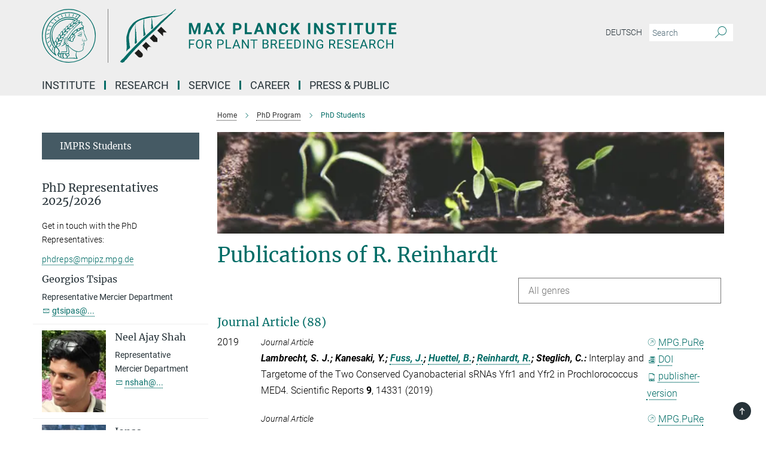

--- FILE ---
content_type: text/html; charset=utf-8
request_url: https://www.mpipz.mpg.de/publication-search/4670802?person=%2Fpersons%2Fresource%2Fpersons40150
body_size: 64836
content:
<!DOCTYPE html>
<html prefix="og: http://ogp.me/ns#" lang="en">
<head>
  <meta http-equiv="X-UA-Compatible" content="IE=edge">
  <meta content="width=device-width, initial-scale=1.0" name="viewport">
  <meta http-equiv="Content-Type" content="text/html; charset=utf-8"/>
  <title>PhD Students</title>
  
  <meta name="keywords" content="" /><meta name="description" content="" />
  <meta name="robots" content="nofollow" />

  
<meta property="og:title" content="PhD Students">
<meta property="og:description" content="">
<meta property="og:type" content="website">
<meta property="og:url" content="https://www.mpipz.mpg.de/phd-program/phds">
<meta property="og:image" content="https://www.mpipz.mpg.de/assets/og-logo-281c44f14f2114ed3fe50e666618ff96341055a2f8ce31aa0fd70471a30ca9ed.jpg">


  
  


  <meta name="msapplication-TileColor" content="#fff" />
<meta name="msapplication-square70x70logo" content="/assets/touch-icon-70x70-16c94b19254f9bb0c9f8e8747559f16c0a37fd015be1b4a30d7d1b03ed51f755.png" />
<meta name="msapplication-square150x150logo" content="/assets/touch-icon-150x150-3b1e0a32c3b2d24a1f1f18502efcb8f9e198bf2fc47e73c627d581ffae537142.png" />
<meta name="msapplication-wide310x150logo" content="/assets/touch-icon-310x150-067a0b4236ec2cdc70297273ab6bf1fc2dcf6cc556a62eab064bbfa4f5256461.png" />
<meta name="msapplication-square310x310logo" content="/assets/touch-icon-310x310-d33ffcdc109f9ad965a6892ec61d444da69646747bd88a4ce7fe3d3204c3bf0b.png" />
<link rel="apple-touch-icon" type="image/png" href="/assets/touch-icon-180x180-a3e396f9294afe6618861344bef35fc0075f9631fe80702eb259befcd682a42c.png" sizes="180x180">
<link rel="icon" type="image/png" href="/assets/touch-icon-32x32-143e3880a2e335e870552727a7f643a88be592ac74a53067012b5c0528002367.png" sizes="32x32">

  <link rel="preload" href="/assets/roboto-v20-latin-ext_latin_greek-ext_greek_cyrillic-ext_cyrillic-700-8d2872cf0efbd26ce09519f2ebe27fb09f148125cf65964890cc98562e8d7aa3.woff2" as="font" type="font/woff2" crossorigin="anonymous">
  
  
  
  <script>var ROOT_PATH = '/';var LANGUAGE = 'en';var PATH_TO_CMS = 'https://mpipz.iedit.mpg.de';var INSTANCE_NAME = 'mpipz';</script>
  

      <style media="screen" id="critical-css">
            @font-face{font-family:'Merriweather';font-style:normal;font-weight:400;font-display:swap;src:url(/assets/merriweather-v22-latin-ext_latin-regular-66beb0431fbb61e4ea920ec62d1167d155c2debbbc0d5b760ae4eb2b43ba4e06.eot);src:local(""),url(/assets/merriweather-v22-latin-ext_latin-regular-66beb0431fbb61e4ea920ec62d1167d155c2debbbc0d5b760ae4eb2b43ba4e06.eot?#iefix) format("embedded-opentype"),url(/assets/merriweather-v22-latin-ext_latin-regular-0e44ebbb6e4641907c3b906f09c35fc59e1ff8432dfeb718a450914dfafaac9a.woff2) format("woff2"),url(/assets/merriweather-v22-latin-ext_latin-regular-3dc2f1d91d2ec19b945030a600c4403d69fed76f8ed8b3892ea416098e7265c1.woff) format("woff"),url(/assets/merriweather-v22-latin-ext_latin-regular-c093c8d68c6d812f4c2a1e6679c1a8d27ea21545ac9a3616e250f1be68869238.ttf) format("truetype"),url(/assets/merriweather-v22-latin-ext_latin-regular-4bf7dafac6ae725cfc671d36c7176c4e015417ebde856a0e06b4c09e1b45a57d.svg#Merriweather) format("svg")}@font-face{font-family:'Merriweather Sans';font-style:normal;font-weight:400;src:local("Merriweather Sans"),local("MerriweatherSans-Regular"),url(/assets/MerriweatherSans-Regular-d2efd4d9fe6ff129962f92dda627c4337b65ee6b3fb7da84709b805e15db6d81.ttf)}@font-face{font-family:'Merriweather Sans';font-style:normal;font-weight:400;src:local("Merriweather Sans"),local("MerriweatherSans-Regular"),url(/assets/MerriweatherSans-Regular-d2efd4d9fe6ff129962f92dda627c4337b65ee6b3fb7da84709b805e15db6d81.ttf)}@font-face{font-family:'Merriweather Sans';font-style:normal;font-weight:400;src:local("Merriweather Sans"),local("MerriweatherSans-Regular"),url(/assets/MerriweatherSans-Regular-d2efd4d9fe6ff129962f92dda627c4337b65ee6b3fb7da84709b805e15db6d81.ttf)}@font-face{font-family:'Merriweather Sans';font-style:normal;font-weight:300;src:local("Merriweather Sans Light"),local("MerriweatherSans-Light"),url(/assets/MerriweatherSans-Light-55861f721a7f90c7d40be3ed28aa945ad6bacd23ee524ab93d5243b8de669a2d.ttf)}@font-face{font-family:'Merriweather Sans';font-style:normal;font-weight:700;src:local("Merriweather Sans Bold"),local("MerriweatherSans-Bold"),url(/assets/MerriweatherSans-Bold-055f396e6f9a1fa9f7d627432ce1d7c5f532fa7853c287c57457d959897139b0.ttf)}@font-face{font-family:'Josefin Sans';font-style:normal;font-weight:700;src:local("Josefin Sans Bold"),local("JosefinSans-Bold"),url(/assets/JosefinSans-Bold-4c4040241f19417ddd84e38603d0e08c743e69d43dbdff491ff4ca0daeffa802.ttf)}@font-face{font-family:'Roboto';font-style:normal;font-weight:300;font-display:swap;src:url(/assets/roboto-v20-latin-ext_latin_greek-ext_greek_cyrillic-ext_cyrillic-300-435d7096bf6da56f8b4bfddec6c1f566dffea19d7f24bd14d4525ba898657679.eot);src:local(""),url(/assets/roboto-v20-latin-ext_latin_greek-ext_greek_cyrillic-ext_cyrillic-300-435d7096bf6da56f8b4bfddec6c1f566dffea19d7f24bd14d4525ba898657679.eot?#iefix) format("embedded-opentype"),url(/assets/roboto-v20-latin-ext_latin_greek-ext_greek_cyrillic-ext_cyrillic-300-78e391b02f442de38b10eec6b951be4eb10fc6723d0d12e09a668fd58cc4ed75.woff2) format("woff2"),url(/assets/roboto-v20-latin-ext_latin_greek-ext_greek_cyrillic-ext_cyrillic-300-5ca91c5114555a52b8b36228d5c3954418a1d3c5539bb95574b844792b0ca220.woff) format("woff"),url(/assets/roboto-v20-latin-ext_latin_greek-ext_greek_cyrillic-ext_cyrillic-300-16640b3fa7f58d40b5f616d6a3097e2875d533829c29df260b7cdec4d7be58f4.ttf) format("truetype"),url(/assets/roboto-v20-latin-ext_latin_greek-ext_greek_cyrillic-ext_cyrillic-300-53e32a84e92e043af3f9dce3d50e57ce1efe62ad101aa89660774b70a53b463a.svg#Roboto) format("svg")}@font-face{font-family:'Roboto';font-style:italic;font-weight:300;font-display:swap;src:url(/assets/roboto-v20-latin-ext_latin_greek-ext_greek_cyrillic-ext_cyrillic-300italic-ec376bb16f9e65b7dda0297a2d3ed6649076f0b3709562bc31334e14876f5854.eot);src:local(""),url(/assets/roboto-v20-latin-ext_latin_greek-ext_greek_cyrillic-ext_cyrillic-300italic-ec376bb16f9e65b7dda0297a2d3ed6649076f0b3709562bc31334e14876f5854.eot?#iefix) format("embedded-opentype"),url(/assets/roboto-v20-latin-ext_latin_greek-ext_greek_cyrillic-ext_cyrillic-300italic-0c71e7705498d4779fb5076a292f2106aec088d9d7e3c067bb5751e282a7ca88.woff2) format("woff2"),url(/assets/roboto-v20-latin-ext_latin_greek-ext_greek_cyrillic-ext_cyrillic-300italic-8df128092002db6ad32a11d2158d261b939e5dd8715308700fe1a02a3228105d.woff) format("woff"),url(/assets/roboto-v20-latin-ext_latin_greek-ext_greek_cyrillic-ext_cyrillic-300italic-822519363f3161064f90021e8979a85add692867f16444cd555ef51d4b9dc95c.ttf) format("truetype"),url(/assets/roboto-v20-latin-ext_latin_greek-ext_greek_cyrillic-ext_cyrillic-300italic-3cd097f009c3f57de9ba85f9cbe59cf19d0892d4027351806d91c7d27213d615.svg#Roboto) format("svg")}@font-face{font-family:'Roboto';font-style:normal;font-weight:400;font-display:swap;src:url(/assets/roboto-v20-latin-ext_latin_greek-ext_greek_cyrillic-ext_cyrillic-regular-ca97335987b26814c9a1128525e1c36748c4b59bbd0a6ac198cca1b3e1f19a47.eot);src:local(""),url(/assets/roboto-v20-latin-ext_latin_greek-ext_greek_cyrillic-ext_cyrillic-regular-ca97335987b26814c9a1128525e1c36748c4b59bbd0a6ac198cca1b3e1f19a47.eot?#iefix) format("embedded-opentype"),url(/assets/roboto-v20-latin-ext_latin_greek-ext_greek_cyrillic-ext_cyrillic-regular-e53c6e6f12e654511a31cef074d7890d31ff144d80c7f0c4c276bea9a91839f0.woff2) format("woff2"),url(/assets/roboto-v20-latin-ext_latin_greek-ext_greek_cyrillic-ext_cyrillic-regular-b1f39721c99437d4c8949a9330d548bb9d6cdbf80cd88d5fd543549fe3173b8c.woff) format("woff"),url(/assets/roboto-v20-latin-ext_latin_greek-ext_greek_cyrillic-ext_cyrillic-regular-9bcffbc3ad7737fe8e39c4f45c4e2152b2dc84638d87508a0be916e286ff3928.ttf) format("truetype"),url(/assets/roboto-v20-latin-ext_latin_greek-ext_greek_cyrillic-ext_cyrillic-regular-3bea3afe6e3078ec3b0e56cd80ad97b059bb335af794ba57b5845ff44b77bcd3.svg#Roboto) format("svg")}@font-face{font-family:'Roboto';font-style:italic;font-weight:400;font-display:swap;src:url(/assets/roboto-v20-latin-ext_latin_greek-ext_greek_cyrillic-ext_cyrillic-italic-f69fdfd6d1d0a4c842222ce093cc5660ebdce260a8f10ca6bda4f09ba9bfedea.eot);src:local(""),url(/assets/roboto-v20-latin-ext_latin_greek-ext_greek_cyrillic-ext_cyrillic-italic-f69fdfd6d1d0a4c842222ce093cc5660ebdce260a8f10ca6bda4f09ba9bfedea.eot?#iefix) format("embedded-opentype"),url(/assets/roboto-v20-latin-ext_latin_greek-ext_greek_cyrillic-ext_cyrillic-italic-97c5e50bb04419b691386360609236c0a1aa949105684d7db8fedc3c35cc3c91.woff2) format("woff2"),url(/assets/roboto-v20-latin-ext_latin_greek-ext_greek_cyrillic-ext_cyrillic-italic-13660f8926f257e5c63f6a5a723b3ae8aecd340258ee40868152eb9a9939a7d3.woff) format("woff"),url(/assets/roboto-v20-latin-ext_latin_greek-ext_greek_cyrillic-ext_cyrillic-italic-abde90d734b17b439edc49f2b27c8d6d10a4a0a0f295d5c1535cb3c0a0e2bd8d.ttf) format("truetype"),url(/assets/roboto-v20-latin-ext_latin_greek-ext_greek_cyrillic-ext_cyrillic-italic-5965290041d32ef9c7b1166269586ead7e989d55414ed66db27d177004eae3fc.svg#Roboto) format("svg")}@font-face{font-family:'Roboto';font-style:normal;font-weight:700;font-display:swap;src:url(/assets/roboto-v20-latin-ext_latin_greek-ext_greek_cyrillic-ext_cyrillic-700-6aa4356d93abb4f7c5a59bd0e05f1bbc25ffd273459e65966ddecaa80f8be19f.eot);src:local(""),url(/assets/roboto-v20-latin-ext_latin_greek-ext_greek_cyrillic-ext_cyrillic-700-6aa4356d93abb4f7c5a59bd0e05f1bbc25ffd273459e65966ddecaa80f8be19f.eot?#iefix) format("embedded-opentype"),url(/assets/roboto-v20-latin-ext_latin_greek-ext_greek_cyrillic-ext_cyrillic-700-8d2872cf0efbd26ce09519f2ebe27fb09f148125cf65964890cc98562e8d7aa3.woff2) format("woff2"),url(/assets/roboto-v20-latin-ext_latin_greek-ext_greek_cyrillic-ext_cyrillic-700-95d57dc45afb9c82a1fa417d4620c87c9d293487719630ac1b021f7e653a6891.woff) format("woff"),url(/assets/roboto-v20-latin-ext_latin_greek-ext_greek_cyrillic-ext_cyrillic-700-254e8be2b6cb8096f59e2d9e60c984801055371a3bea2999531a0cf9dfc393db.ttf) format("truetype"),url(/assets/roboto-v20-latin-ext_latin_greek-ext_greek_cyrillic-ext_cyrillic-700-2da189152a7f131b78c66343dbed734e1f1b31b679ee8ed97b9deb048080da06.svg#Roboto) format("svg")}@font-face{font-family:'Roboto';font-style:italic;font-weight:700;font-display:swap;src:url(/assets/roboto-v20-latin-ext_latin_greek-ext_greek_cyrillic-ext_cyrillic-700italic-9ee9aef483ed383ce18582ef3b55f7b2d91278b07a77b9a6ea4e72c322cdc616.eot);src:local(""),url(/assets/roboto-v20-latin-ext_latin_greek-ext_greek_cyrillic-ext_cyrillic-700italic-9ee9aef483ed383ce18582ef3b55f7b2d91278b07a77b9a6ea4e72c322cdc616.eot?#iefix) format("embedded-opentype"),url(/assets/roboto-v20-latin-ext_latin_greek-ext_greek_cyrillic-ext_cyrillic-700italic-00c1eaa7cafeb781b619ef7abbecf978ce3fb7be6b870b7cf1f29b947a2e45b4.woff2) format("woff2"),url(/assets/roboto-v20-latin-ext_latin_greek-ext_greek_cyrillic-ext_cyrillic-700italic-9cc3be355c151b807974482ce327ad855f8856e78b15a9dea8aec36295804e78.woff) format("woff"),url(/assets/roboto-v20-latin-ext_latin_greek-ext_greek_cyrillic-ext_cyrillic-700italic-9590be4b5d91eb81a948a84ddfb370005c69b546b49d2a6b70bee30b3090ae81.ttf) format("truetype"),url(/assets/roboto-v20-latin-ext_latin_greek-ext_greek_cyrillic-ext_cyrillic-700italic-63b1f75d9ff9eb92f7273a44a8677db95969553ad6d82141f71b3c25d729bd49.svg#Roboto) format("svg")}@font-face{font-family:'Open Sans';font-style:normal;font-weight:400;src:local("Open Sans"),local("OpenSans-Regular"),url(/assets/OpenSans-Regular-f20d5ed577a1ddc48fd428b61d9538ef88d6ddcc1ccd8565a2cf7e9f03bd4cc7.ttf)}@font-face{font-family:'Open Sans';font-style:normal;font-weight:700;src:local("Open Sans Bold"),local("OpenSans-Bold"),url(/assets/OpenSans-Bold-5ccf0a4d12a5fb44a9831d93841cee9c1188d900987a2b83d5884ee240d7ab46.ttf)}@font-face{font-family:'Open Sans';font-style:normal;font-weight:600;src:local("Open Sans Semi Bold"),local("OpenSans-SemiBold"),url(/assets/OpenSans-SemiBold-b3185de4446e67a69ed55fd1337466f660afc5f7eb161137865d21ae69778df1.ttf)}@font-face{font-family:'mpg_iconsregular';src:url(/assets/mpg_icons-webfont-0b8e4bd6ecdc12aad710d8d9d882d0e05fa5580824d8d5cee65048d70be5a133.eot);src:url(/assets/mpg_icons-webfont-fbcdd2a22910ced3dda265405bb43de9eb1be44ace22869d590c9b0069ac84cf.woff) format("woff");font-weight:normal;font-style:normal}.mpg-icon::after,.twitter_icon::after,.phone_icon::after,.email_icon::after,.external::after,.mpg-icon::before,.twitter_icon::before,.phone_icon::before,.email_icon::before,.external::before{-moz-osx-font-smoothing:grayscale;-webkit-font-smoothing:antialiased;font-family:"mpg_iconsregular";font-style:normal;font-weight:normal;line-height:1em;margin:0;vertical-align:middle}.mpg-icon-english::after{background-image:url(/assets/responsive/uk-581d9beff5f105fe0fc75e5630500da6edb38324921da716d39b49aab9d16d37.svg);background-repeat:no-repeat;background-size:contain;content:"";display:block;height:1em;width:2em}.mpg-icon-logo::before{content:"\F000" !important}.mpg-icon-up1::before{content:"\F001" !important}.mpg-icon-right1::before,.external::before{content:"\F002" !important}.mpg-icon-down1::before{content:"\F003" !important}.mpg-icon-left1::before{content:"\F004" !important}.mpg-icon-up2::before{content:"\F005" !important}.mpg-icon-right2::before{content:"\F006" !important}.mpg-icon-down2::after{content:"\F007" !important}.mpg-icon-left2::before{content:"\F008" !important}.mpg-icon-clipboard::before{content:"\F009" !important}.mpg-icon-pdf::before{content:"\F032" !important}.mpg-icon-event::before{content:"\F00a" !important}.mpg-icon-attention::before{content:"\F00b" !important}.mpg-icon-fax::before{content:"\F00c" !important}.mpg-icon-page::before{content:"\F00d" !important}.mpg-icon-filter::before{content:"\F00e" !important}.mpg-icon-lab::before{content:"\F00f" !important}.mpg-icon-interests::before,.mpg-icon-research_interests::before{content:"\F010" !important}.mpg-icon-question::before{content:"\F011" !important}.mpg-icon-home::before{content:"\F012" !important}.mpg-icon-search::after{content:"\F013" !important;font-size:2em;vertical-align:middle}.mpg-icon-email::before,.email_icon::before{content:"\F014" !important}.mpg-icon-video::before{content:"\F015" !important}.mpg-icon-play2::before{content:"\F016" !important}.mpg-icon-hierarchy::before{content:"\F017" !important}.mpg-icon-news::before{content:"\F018" !important}.mpg-icon-phone::before,.phone_icon::before{content:"\F019" !important}.mpg-icon-pin::before{content:"\F01a" !important}.mpg-icon-listen2::before{content:"\F01b" !important}.mpg-icon-presentation::before{content:"\F01c" !important}.mpg-icon-medal::before,.mpg-icon-research_medals::before{content:"\F01d" !important}.mpg-icon-book::before{content:"\F01e" !important}.mpg-icon-share::before{content:"\F01f" !important}.mpg-icon-sign::before{content:"\F020" !important}.mpg-icon-podcast::before,.mpg-icon-sound::before{content:"\F021" !important}.mpg-icon-tag::before{content:"\F022" !important}.mpg-icon-imprs::before{content:"\F023" !important}.mpg-icon-person::before{content:"\F024" !important}.mpg-icon-persons::before{content:"\F025" !important}.mpg-icon-vcard::before{content:"\F026" !important}.mpg-icon-facebook::after{content:"\F027" !important}.mpg-icon-linkedin::after{content:"\F028" !important}.mpg-icon-feed::after{content:"\F029" !important}.mpg-icon-twitter::before,.twitter_icon::before{content:"\F02a" !important}.mpg-icon-youtube::after{content:"\F02b" !important}.mpg-icon-drag-hor::before{content:"\F02c" !important}.mpg-icon-drag-ver::before{content:"\F02d" !important}.mpg-icon-image::before{content:"\F02e" !important}.mpg-icon-list::before{content:"\F02f" !important}.mpg-icon-at::before{content:"\F02f" !important}.mpg-icon-file-doc::before{content:"\F031" !important}.mpg-icon-file-pdf::before{content:"\F032" !important}.mpg-icon-file-ppt::before{content:"\F033" !important}.mpg-icon-file-zip::before{content:"\F034" !important}.mpg-icon-left3::before{content:"\F035" !important}.mpg-icon-right3::before{content:"\F036" !important}.mpg-icon-play::before{content:"\F037" !important}.mpg-icon-listen::before{content:"\F038" !important}.external:not(.more):not(.twitter_icon)::before{display:inline-block;font-size:.9em;margin-left:.1em;margin-right:.25em;transform:rotate(-45deg) translate(0, -0.15em)}.job-ticker .text-right .external.more::before{display:inline-block;font-size:1.3em;margin-left:.1em;margin-right:.25em;transform:rotate(-45deg) translate(0, -0.15em)}.extension_job_ticker .external.more.pull-right::before{transform:rotate(-45deg) translate(0, -0.15em)}.ticker a.more.external::before{transform:translate(-0.15em) rotate(-45deg)}.link_title.external:not(.more):not(.twitter_icon)::before{font-size:2em;margin-right:.1em;transform:rotate(-45deg) translate(0, -0.3em)}.email_icon::before{font-size:1.4em;display:inline-block}.phone_icon::before{font-size:1.4em;display:inline-block}.twitter_icon::before{font-size:1.4em;color:#1DA1F2;margin-right:3px;display:inline-block}.open_access_icon::after{vertical-align:text-top;display:inline-block;width:1.5ch;content:" ";height:1.2em;background:no-repeat right 25%/auto 80% url(/assets/Open_Access_logo_PLoS_white-a436fe520f67d515e6e55d715d61592a87803ff4468597bf3ec5e83c1690b4a1.svg)}.mpg-icon::after,.external::after,.email_icon::after,.phone_icon::after,.twitter_icon::after,.mpg-icon::before,.external::before,.email_icon::before,.phone_icon::before,.twitter_icon::before{-moz-osx-font-smoothing:grayscale;-webkit-font-smoothing:antialiased;font-family:"mpg_iconsregular";font-style:normal;font-weight:normal;line-height:1em;margin:0;vertical-align:middle}.mpg-icon::after,.email_icon::after,.phone_icon::after,.twitter_icon::after,ol.breadcrumb>li.breadcrumb-item:not(:first-child)::after,.external::after,.mpg-icon::before,.email_icon::before,.phone_icon::before,.twitter_icon::before,ol.breadcrumb>li.breadcrumb-item:not(:first-child)::before,.external::before{-moz-osx-font-smoothing:grayscale;-webkit-font-smoothing:antialiased;font-family:"mpg_iconsregular";font-style:normal;font-weight:normal;line-height:1em;margin:0;vertical-align:middle}.mpg-icon::after,.external::after,.email_icon::after,.phone_icon::after,.twitter_icon::after,ol.breadcrumb>li.breadcrumb-item:not(:first-child)::after,.mpg-icon::before,.external::before,.email_icon::before,.phone_icon::before,.twitter_icon::before,ol.breadcrumb>li.breadcrumb-item:not(:first-child)::before{-moz-osx-font-smoothing:grayscale;-webkit-font-smoothing:antialiased;font-family:"mpg_iconsregular";font-style:normal;font-weight:normal;line-height:1em;margin:0;vertical-align:middle}.mpg-icon-logo::before{content:"" !important}.external::before{content:"" !important}ol.breadcrumb>li.breadcrumb-item:not(:first-child)::before{content:"" !important}.mpg-icon-down2::after{content:"" !important}.mpg-icon-fax::before{content:"" !important}.mpg-icon-search::after{content:"" !important;font-size:2em;vertical-align:middle}.mpg-icon-email::before,.email_icon::before{content:"" !important}.mpg-icon-news::before{content:"" !important}.mpg-icon-phone::before,.phone_icon::before{content:"" !important}.external:not(.more):not(.twitter_icon)::before{display:inline-block;font-size:.9em;margin-left:.1em;margin-right:.25em;transform:rotate(-45deg) translate(0, -0.15em)}html{font-family:sans-serif;-ms-text-size-adjust:100%;-webkit-text-size-adjust:100%}body{margin:0}footer,header,main,nav{display:block}article,aside,figcaption,figure,footer,header,main,nav{display:block}article,aside,footer,header,nav{display:block}article,aside,footer,header,main,nav{display:block}a{background-color:transparent}h1{font-size:2em;margin:0.67em 0}img{border:0}svg:not(:root){overflow:hidden}figure{margin:1em 40px}button,input{color:inherit;font:inherit;margin:0}button{overflow:visible}button{text-transform:none}button{-webkit-appearance:button}button::-moz-focus-inner,input::-moz-focus-inner{border:0;padding:0}input{line-height:normal}input[type="checkbox"]{box-sizing:border-box;padding:0}input[type="search"]{-webkit-appearance:textfield;box-sizing:content-box}input[type="search"]::-webkit-search-cancel-button,input[type="search"]::-webkit-search-decoration{-webkit-appearance:none}table{border-collapse:collapse;border-spacing:0}th{padding:0}*{-webkit-box-sizing:border-box;-moz-box-sizing:border-box;box-sizing:border-box}*:before,*:after{-webkit-box-sizing:border-box;-moz-box-sizing:border-box;box-sizing:border-box}html{font-size:10px}body{font-family:"Roboto","Tahoma",Arial,sans-serif;font-size:16px;line-height:1.7;color:#333333;background-color:#fff}input,button{font-family:inherit;font-size:inherit;line-height:inherit}a{color:#006c66;text-decoration:none}figure{margin:0}img{vertical-align:middle}.img-responsive{display:block;max-width:100%;height:auto}h2{font-family:inherit;font-weight:500;line-height:1.1;color:inherit}h1,h2,h4,.h3{font-family:inherit;font-weight:500;line-height:1.1;color:inherit}h1,h2,.h3{font-family:inherit;font-weight:500;line-height:1.1;color:inherit}h1,h2,h3,.h4,.research_report .research_head_fields .header-text{font-family:inherit;font-weight:500;line-height:1.1;color:inherit}h1,h2{font-family:inherit;font-weight:500;line-height:1.1;color:inherit}h2{margin-top:27px;margin-bottom:13.5px}h1,h2,.h3{margin-top:27px;margin-bottom:13.5px}h1,h2,h3{margin-top:27px;margin-bottom:13.5px}h1,h2{margin-top:27px;margin-bottom:13.5px}h4{margin-top:13.5px;margin-bottom:13.5px}.h4,.research_report .research_head_fields .header-text{margin-top:13.5px;margin-bottom:13.5px}h1{font-size:34px}h2{font-size:22px}.h3{font-size:19px}h3{font-size:19px}h4{font-size:16px}.h4,.research_report .research_head_fields .header-text{font-size:16px}p{margin:0 0 13.5px}.text-center{text-align:center}ul{margin-top:0;margin-bottom:13.5px}ul,ol{margin-top:0;margin-bottom:13.5px}ul ul{margin-bottom:0}.container:before,.container:after{display:table;content:" "}.row:before,.row:after{display:table;content:" "}.nav:before,.nav:after{display:table;content:" "}.navbar:before,.navbar:after{display:table;content:" "}.navbar-header:before,.navbar-header:after{display:table;content:" "}.navbar-collapse:before,.navbar-collapse:after{display:table;content:" "}.clearfix:before,.clearfix:after{display:table;content:" "}.container-fluid:before,.container-fluid:after{display:table;content:" "}.container:after{clear:both}.row:after{clear:both}.nav:after{clear:both}.navbar:after{clear:both}.navbar-header:after{clear:both}.navbar-collapse:after{clear:both}.clearfix:after{clear:both}.container-fluid:after{clear:both}.container{padding-right:15px;padding-left:15px;margin-right:auto;margin-left:auto}@media (min-width: 768px){.container{width:750px}}@media (min-width: 992px){.container{width:970px}}@media (min-width: 1200px){.container{width:1170px}}.container-fluid{padding-right:15px;padding-left:15px;margin-right:auto;margin-left:auto}.row{margin-right:-15px;margin-left:-15px}.container{padding-right:15px;padding-left:15px;margin-right:auto;margin-left:auto}.container:before,.container:after{display:table;content:" "}.container:after{clear:both}@media (min-width: 768px){.container{width:750px}}@media (min-width: 992px){.container{width:970px}}@media (min-width: 1200px){.container{width:1170px}}.container-fluid{padding-right:15px;padding-left:15px;margin-right:auto;margin-left:auto}.container-fluid:before,.container-fluid:after{display:table;content:" "}.container-fluid:after{clear:both}.row{margin-right:-15px;margin-left:-15px}.row:before,.row:after{display:table;content:" "}.row:after{clear:both}.row-no-gutters{margin-right:0;margin-left:0}.row-no-gutters [class*="col-"]{padding-right:0;padding-left:0}.col-xs-1,.col-sm-1,.col-md-1,.col-lg-1,.col-xs-2,.col-sm-2,.col-md-2,.col-lg-2,.col-xs-3,.col-sm-3,.col-md-3,.col-lg-3,.col-xs-4,.col-sm-4,.col-md-4,.col-lg-4,.col-xs-5,.col-sm-5,.col-md-5,.col-lg-5,.col-xs-6,.col-sm-6,.col-md-6,.col-lg-6,.col-xs-7,.col-sm-7,.col-md-7,.col-lg-7,.col-xs-8,.col-sm-8,.col-md-8,.col-lg-8,.col-xs-9,.col-sm-9,.col-md-9,.col-lg-9,.col-xs-10,.col-sm-10,.col-md-10,.col-lg-10,.col-xs-11,.col-sm-11,.col-md-11,.col-lg-11,.col-xs-12,.col-sm-12,.col-md-12,.col-lg-12{position:relative;min-height:1px;padding-right:15px;padding-left:15px}.col-xs-1,.col-xs-2,.col-xs-3,.col-xs-4,.col-xs-5,.col-xs-6,.col-xs-7,.col-xs-8,.col-xs-9,.col-xs-10,.col-xs-11,.col-xs-12{float:left}.col-xs-1{width:8.3333333333%}.col-xs-2{width:16.6666666667%}.col-xs-3{width:25%}.col-xs-4{width:33.3333333333%}.col-xs-5{width:41.6666666667%}.col-xs-6{width:50%}.col-xs-7{width:58.3333333333%}.col-xs-8{width:66.6666666667%}.col-xs-9{width:75%}.col-xs-10{width:83.3333333333%}.col-xs-11{width:91.6666666667%}.col-xs-12{width:100%}.col-xs-pull-0{right:auto}.col-xs-pull-1{right:8.3333333333%}.col-xs-pull-2{right:16.6666666667%}.col-xs-pull-3{right:25%}.col-xs-pull-4{right:33.3333333333%}.col-xs-pull-5{right:41.6666666667%}.col-xs-pull-6{right:50%}.col-xs-pull-7{right:58.3333333333%}.col-xs-pull-8{right:66.6666666667%}.col-xs-pull-9{right:75%}.col-xs-pull-10{right:83.3333333333%}.col-xs-pull-11{right:91.6666666667%}.col-xs-pull-12{right:100%}.col-xs-push-0{left:auto}.col-xs-push-1{left:8.3333333333%}.col-xs-push-2{left:16.6666666667%}.col-xs-push-3{left:25%}.col-xs-push-4{left:33.3333333333%}.col-xs-push-5{left:41.6666666667%}.col-xs-push-6{left:50%}.col-xs-push-7{left:58.3333333333%}.col-xs-push-8{left:66.6666666667%}.col-xs-push-9{left:75%}.col-xs-push-10{left:83.3333333333%}.col-xs-push-11{left:91.6666666667%}.col-xs-push-12{left:100%}.col-xs-offset-0{margin-left:0%}.col-xs-offset-1{margin-left:8.3333333333%}.col-xs-offset-2{margin-left:16.6666666667%}.col-xs-offset-3{margin-left:25%}.col-xs-offset-4{margin-left:33.3333333333%}.col-xs-offset-5{margin-left:41.6666666667%}.col-xs-offset-6{margin-left:50%}.col-xs-offset-7{margin-left:58.3333333333%}.col-xs-offset-8{margin-left:66.6666666667%}.col-xs-offset-9{margin-left:75%}.col-xs-offset-10{margin-left:83.3333333333%}.col-xs-offset-11{margin-left:91.6666666667%}.col-xs-offset-12{margin-left:100%}@media (min-width: 768px){.col-sm-1,.col-sm-2,.col-sm-3,.col-sm-4,.col-sm-5,.col-sm-6,.col-sm-7,.col-sm-8,.col-sm-9,.col-sm-10,.col-sm-11,.col-sm-12{float:left}.col-sm-1{width:8.3333333333%}.col-sm-2{width:16.6666666667%}.col-sm-3{width:25%}.col-sm-4{width:33.3333333333%}.col-sm-5{width:41.6666666667%}.col-sm-6{width:50%}.col-sm-7{width:58.3333333333%}.col-sm-8{width:66.6666666667%}.col-sm-9{width:75%}.col-sm-10{width:83.3333333333%}.col-sm-11{width:91.6666666667%}.col-sm-12{width:100%}.col-sm-pull-0{right:auto}.col-sm-pull-1{right:8.3333333333%}.col-sm-pull-2{right:16.6666666667%}.col-sm-pull-3{right:25%}.col-sm-pull-4{right:33.3333333333%}.col-sm-pull-5{right:41.6666666667%}.col-sm-pull-6{right:50%}.col-sm-pull-7{right:58.3333333333%}.col-sm-pull-8{right:66.6666666667%}.col-sm-pull-9{right:75%}.col-sm-pull-10{right:83.3333333333%}.col-sm-pull-11{right:91.6666666667%}.col-sm-pull-12{right:100%}.col-sm-push-0{left:auto}.col-sm-push-1{left:8.3333333333%}.col-sm-push-2{left:16.6666666667%}.col-sm-push-3{left:25%}.col-sm-push-4{left:33.3333333333%}.col-sm-push-5{left:41.6666666667%}.col-sm-push-6{left:50%}.col-sm-push-7{left:58.3333333333%}.col-sm-push-8{left:66.6666666667%}.col-sm-push-9{left:75%}.col-sm-push-10{left:83.3333333333%}.col-sm-push-11{left:91.6666666667%}.col-sm-push-12{left:100%}.col-sm-offset-0{margin-left:0%}.col-sm-offset-1{margin-left:8.3333333333%}.col-sm-offset-2{margin-left:16.6666666667%}.col-sm-offset-3{margin-left:25%}.col-sm-offset-4{margin-left:33.3333333333%}.col-sm-offset-5{margin-left:41.6666666667%}.col-sm-offset-6{margin-left:50%}.col-sm-offset-7{margin-left:58.3333333333%}.col-sm-offset-8{margin-left:66.6666666667%}.col-sm-offset-9{margin-left:75%}.col-sm-offset-10{margin-left:83.3333333333%}.col-sm-offset-11{margin-left:91.6666666667%}.col-sm-offset-12{margin-left:100%}}@media (min-width: 992px){.col-md-1,.col-md-2,.col-md-3,.col-md-4,.col-md-5,.col-md-6,.col-md-7,.col-md-8,.col-md-9,.col-md-10,.col-md-11,.col-md-12{float:left}.col-md-1{width:8.3333333333%}.col-md-2{width:16.6666666667%}.col-md-3{width:25%}.col-md-4{width:33.3333333333%}.col-md-5{width:41.6666666667%}.col-md-6{width:50%}.col-md-7{width:58.3333333333%}.col-md-8{width:66.6666666667%}.col-md-9{width:75%}.col-md-10{width:83.3333333333%}.col-md-11{width:91.6666666667%}.col-md-12{width:100%}.col-md-pull-0{right:auto}.col-md-pull-1{right:8.3333333333%}.col-md-pull-2{right:16.6666666667%}.col-md-pull-3{right:25%}.col-md-pull-4{right:33.3333333333%}.col-md-pull-5{right:41.6666666667%}.col-md-pull-6{right:50%}.col-md-pull-7{right:58.3333333333%}.col-md-pull-8{right:66.6666666667%}.col-md-pull-9{right:75%}.col-md-pull-10{right:83.3333333333%}.col-md-pull-11{right:91.6666666667%}.col-md-pull-12{right:100%}.col-md-push-0{left:auto}.col-md-push-1{left:8.3333333333%}.col-md-push-2{left:16.6666666667%}.col-md-push-3{left:25%}.col-md-push-4{left:33.3333333333%}.col-md-push-5{left:41.6666666667%}.col-md-push-6{left:50%}.col-md-push-7{left:58.3333333333%}.col-md-push-8{left:66.6666666667%}.col-md-push-9{left:75%}.col-md-push-10{left:83.3333333333%}.col-md-push-11{left:91.6666666667%}.col-md-push-12{left:100%}.col-md-offset-0{margin-left:0%}.col-md-offset-1{margin-left:8.3333333333%}.col-md-offset-2{margin-left:16.6666666667%}.col-md-offset-3{margin-left:25%}.col-md-offset-4{margin-left:33.3333333333%}.col-md-offset-5{margin-left:41.6666666667%}.col-md-offset-6{margin-left:50%}.col-md-offset-7{margin-left:58.3333333333%}.col-md-offset-8{margin-left:66.6666666667%}.col-md-offset-9{margin-left:75%}.col-md-offset-10{margin-left:83.3333333333%}.col-md-offset-11{margin-left:91.6666666667%}.col-md-offset-12{margin-left:100%}}@media (min-width: 1200px){.col-lg-1,.col-lg-2,.col-lg-3,.col-lg-4,.col-lg-5,.col-lg-6,.col-lg-7,.col-lg-8,.col-lg-9,.col-lg-10,.col-lg-11,.col-lg-12{float:left}.col-lg-1{width:8.3333333333%}.col-lg-2{width:16.6666666667%}.col-lg-3{width:25%}.col-lg-4{width:33.3333333333%}.col-lg-5{width:41.6666666667%}.col-lg-6{width:50%}.col-lg-7{width:58.3333333333%}.col-lg-8{width:66.6666666667%}.col-lg-9{width:75%}.col-lg-10{width:83.3333333333%}.col-lg-11{width:91.6666666667%}.col-lg-12{width:100%}.col-lg-pull-0{right:auto}.col-lg-pull-1{right:8.3333333333%}.col-lg-pull-2{right:16.6666666667%}.col-lg-pull-3{right:25%}.col-lg-pull-4{right:33.3333333333%}.col-lg-pull-5{right:41.6666666667%}.col-lg-pull-6{right:50%}.col-lg-pull-7{right:58.3333333333%}.col-lg-pull-8{right:66.6666666667%}.col-lg-pull-9{right:75%}.col-lg-pull-10{right:83.3333333333%}.col-lg-pull-11{right:91.6666666667%}.col-lg-pull-12{right:100%}.col-lg-push-0{left:auto}.col-lg-push-1{left:8.3333333333%}.col-lg-push-2{left:16.6666666667%}.col-lg-push-3{left:25%}.col-lg-push-4{left:33.3333333333%}.col-lg-push-5{left:41.6666666667%}.col-lg-push-6{left:50%}.col-lg-push-7{left:58.3333333333%}.col-lg-push-8{left:66.6666666667%}.col-lg-push-9{left:75%}.col-lg-push-10{left:83.3333333333%}.col-lg-push-11{left:91.6666666667%}.col-lg-push-12{left:100%}.col-lg-offset-0{margin-left:0%}.col-lg-offset-1{margin-left:8.3333333333%}.col-lg-offset-2{margin-left:16.6666666667%}.col-lg-offset-3{margin-left:25%}.col-lg-offset-4{margin-left:33.3333333333%}.col-lg-offset-5{margin-left:41.6666666667%}.col-lg-offset-6{margin-left:50%}.col-lg-offset-7{margin-left:58.3333333333%}.col-lg-offset-8{margin-left:66.6666666667%}.col-lg-offset-9{margin-left:75%}.col-lg-offset-10{margin-left:83.3333333333%}.col-lg-offset-11{margin-left:91.6666666667%}.col-lg-offset-12{margin-left:100%}}table{background-color:transparent}th{text-align:left}label{display:inline-block;max-width:100%;margin-bottom:5px;font-weight:700}input[type="search"]{-webkit-box-sizing:border-box;-moz-box-sizing:border-box;box-sizing:border-box;-webkit-appearance:none;appearance:none}input[type="checkbox"]{margin:4px 0 0;margin-top:1px \9;line-height:normal}.form-control{display:block;width:100%;height:41px;padding:6px 12px;font-size:16px;line-height:1.7;color:#555555;background-color:#fff;background-image:none;border:1px solid #ccc;border-radius:0;-webkit-box-shadow:inset 0 1px 1px rgba(0,0,0,0.075);box-shadow:inset 0 1px 1px rgba(0,0,0,0.075)}.form-control::-ms-expand{background-color:transparent;border:0}.form-group{margin-bottom:15px}@media (min-width: 768px){.navbar-form .form-group{display:inline-block;margin-bottom:0;vertical-align:middle}.navbar-form .form-control{display:inline-block;width:auto;vertical-align:middle}}.form-control::-moz-placeholder{color:#999;opacity:1}.form-control:-ms-input-placeholder{color:#999}.form-control::-webkit-input-placeholder{color:#999}.btn{display:inline-block;margin-bottom:0;font-weight:normal;text-align:center;white-space:nowrap;vertical-align:middle;touch-action:manipulation;background-image:none;border:1px solid transparent;padding:6px 12px;font-size:16px;line-height:1.7;border-radius:0}.btn-default{color:#333;background-color:#fff;border-color:#ccc}.btn-primary{color:#fff;background-color:#006c66;border-color:#00534e}.collapse{display:none}.dropdown{position:relative}.dropdown-menu{position:absolute;top:100%;left:0;z-index:1000;display:none;float:left;min-width:160px;padding:5px 0;margin:2px 0 0;font-size:16px;text-align:left;list-style:none;background-color:#fff;background-clip:padding-box;border:1px solid #ccc;border:1px solid rgba(0,0,0,0.15);border-radius:0;-webkit-box-shadow:0 6px 12px rgba(0,0,0,0.175);box-shadow:0 6px 12px rgba(0,0,0,0.175)}.nav{padding-left:0;margin-bottom:0;list-style:none}.nav>li{position:relative;display:block}.nav>li>a{position:relative;display:block;padding:10px 15px}.navbar{position:relative;min-height:50px;margin-bottom:27px;border:1px solid transparent}@media (min-width: 992px){.navbar{border-radius:0}}@media (min-width: 992px){.navbar-header{float:left}}.navbar-collapse{padding-right:15px;padding-left:15px;overflow-x:visible;border-top:1px solid transparent;box-shadow:inset 0 1px 0 rgba(255,255,255,0.1);-webkit-overflow-scrolling:touch}@media (min-width: 992px){.navbar-collapse{width:auto;border-top:0;box-shadow:none}.navbar-collapse.collapse{display:block !important;height:auto !important;padding-bottom:0;overflow:visible !important}}.container>.navbar-header{margin-right:-15px;margin-left:-15px}@media (min-width: 992px){.container>.navbar-header{margin-right:0;margin-left:0}}.navbar-brand{float:left;height:50px;padding:11.5px 15px;font-size:20px;line-height:27px}@media (min-width: 992px){.navbar>.container .navbar-brand{margin-left:-15px}}.navbar-toggle{position:relative;float:right;padding:9px 10px;margin-right:15px;margin-top:8px;margin-bottom:8px;background-color:transparent;background-image:none;border:1px solid transparent;border-radius:0}@media (min-width: 992px){.navbar-toggle{display:none}}.navbar-nav{margin:5.75px -15px}@media (min-width: 992px){.navbar-nav{float:left;margin:0}.navbar-nav>li{float:left}.navbar-nav>li>a{padding-top:11.5px;padding-bottom:11.5px}}.navbar-nav>li>a{padding-top:10px;padding-bottom:10px;line-height:27px}.navbar-form{padding:10px 15px;margin-right:-15px;margin-left:-15px;border-top:1px solid transparent;border-bottom:1px solid transparent;-webkit-box-shadow:inset 0 1px 0 rgba(255,255,255,0.1),0 1px 0 rgba(255,255,255,0.1);box-shadow:inset 0 1px 0 rgba(255,255,255,0.1),0 1px 0 rgba(255,255,255,0.1);margin-top:4.5px;margin-bottom:4.5px}@media (min-width: 992px){.navbar-form{width:auto;padding-top:0;padding-bottom:0;margin-right:0;margin-left:0;border:0;-webkit-box-shadow:none;box-shadow:none}}@media (max-width: 991px){.navbar-form .form-group{margin-bottom:5px}.navbar-form .form-group:last-child{margin-bottom:0}}.navbar-nav>li>.dropdown-menu{margin-top:0;border-top-left-radius:0;border-top-right-radius:0}@media (min-width: 992px){.navbar-left{float:left !important}.navbar-right{float:right !important;margin-right:-15px}}.navbar-default{background-color:#f8f8f8;border-color:#e7e7e7}.navbar-default .navbar-nav>li>a{color:#263238}.navbar-default .navbar-toggle{border-color:#ddd}.navbar-default .navbar-collapse,.navbar-default .navbar-form{border-color:#e7e7e7}.breadcrumb{padding:8px 15px;margin-bottom:27px;list-style:none;background-color:#f5f5f5;border-radius:0}.breadcrumb>li{display:inline-block}.breadcrumb>li+li:before{padding:0 5px;color:#ccc;content:"/ "}.breadcrumb>.active{color:#455a64}.pull-left{float:left !important}@-ms-viewport{width:device-width}.visible-xs{display:none !important}.visible-sm{display:none !important}.visible-md{display:none !important}.visible-lg{display:none !important}.visible-xs-block,.visible-xs-inline,.visible-xs-inline-block,.visible-sm-block,.visible-sm-inline,.visible-sm-inline-block,.visible-md-block,.visible-md-inline,.visible-md-inline-block,.visible-lg-block,.visible-lg-inline,.visible-lg-inline-block{display:none !important}@media (max-width: 767px){.visible-xs{display:block !important}table.visible-xs{display:table !important}tr.visible-xs{display:table-row !important}th.visible-xs,td.visible-xs{display:table-cell !important}}@media (max-width: 767px){.visible-xs-block{display:block !important}}@media (max-width: 767px){.visible-xs-inline{display:inline !important}}@media (max-width: 767px){.visible-xs-inline-block{display:inline-block !important}}@media (min-width: 768px) and (max-width: 991px){.visible-sm{display:block !important}table.visible-sm{display:table !important}tr.visible-sm{display:table-row !important}th.visible-sm,td.visible-sm{display:table-cell !important}}@media (min-width: 768px) and (max-width: 991px){.visible-sm-block{display:block !important}}@media (min-width: 768px) and (max-width: 991px){.visible-sm-inline{display:inline !important}}@media (min-width: 768px) and (max-width: 991px){.visible-sm-inline-block{display:inline-block !important}}@media (min-width: 992px) and (max-width: 1199px){.visible-md{display:block !important}table.visible-md{display:table !important}tr.visible-md{display:table-row !important}th.visible-md,td.visible-md{display:table-cell !important}}@media (min-width: 992px) and (max-width: 1199px){.visible-md-block{display:block !important}}@media (min-width: 992px) and (max-width: 1199px){.visible-md-inline{display:inline !important}}@media (min-width: 992px) and (max-width: 1199px){.visible-md-inline-block{display:inline-block !important}}@media (min-width: 1200px){.visible-lg{display:block !important}table.visible-lg{display:table !important}tr.visible-lg{display:table-row !important}th.visible-lg,td.visible-lg{display:table-cell !important}}@media (min-width: 1200px){.visible-lg-block{display:block !important}}@media (min-width: 1200px){.visible-lg-inline{display:inline !important}}@media (min-width: 1200px){.visible-lg-inline-block{display:inline-block !important}}@media (max-width: 767px){.hidden-xs{display:none !important}}@media (min-width: 768px) and (max-width: 991px){.hidden-sm{display:none !important}}@media (min-width: 992px) and (max-width: 1199px){.hidden-md{display:none !important}}@media (min-width: 1200px){.hidden-lg{display:none !important}}.visible-print{display:none !important}@media print{.visible-print{display:block !important}table.visible-print{display:table !important}tr.visible-print{display:table-row !important}th.visible-print,td.visible-print{display:table-cell !important}}.visible-print-block{display:none !important}@media print{.visible-print-block{display:block !important}}.visible-print-inline{display:none !important}@media print{.visible-print-inline{display:inline !important}}.visible-print-inline-block{display:none !important}@media print{.visible-print-inline-block{display:inline-block !important}}@media print{.hidden-print{display:none !important}}.visible-print-block{display:none !important}.slick-slider{-ms-touch-action:pan-y;-webkit-touch-callout:none;box-sizing:border-box;display:block;position:relative;touch-action:pan-y;visibility:hidden}.slick-initialized{visibility:visible}.slick-list{display:block;margin:0;overflow:hidden;padding:0;position:relative}.slick-slider .slick-track,.slick-slider .slick-list{-moz-transform:translate3d(0, 0, 0);-ms-transform:translate3d(0, 0, 0);-o-transform:translate3d(0, 0, 0);-webkit-transform:translate3d(0, 0, 0);transform:translate3d(0, 0, 0)}.slick-track{display:block;left:0;position:relative;top:0}.slick-track::before,.slick-track::after{content:"";display:table}.slick-track::after{clear:both}.slick-slide{display:none;float:right;height:100%;min-height:1px}.slick-slide img{display:block}.slick-initialized .slick-slide{display:block}.slick-pause-section{position:absolute;width:100%;bottom:-20px;height:20px;visibility:visible;text-align:center}.slick-pause-button{border:none;background:none;color:#006c66}#related-articles-container .slick-pause-section{bottom:0}@media (min-width: 768px){#related-articles-container .slick-pause-section{display:none}}header.navbar{background-color:#eeeeee;border:0;border-radius:0;margin:0}header.navbar .container{padding:0}header.navbar .navbar-header{position:relative}header.navbar .navbar-header svg rect{fill:#006c66;transition:transform 0.5s}header.navbar .navbar-header a.navbar-brand{background-image:url(/assets/responsive/logo-square-f232279c21f2b99c6eef21059e9521e3ddcfe8f893608fdfb223dee6007b3e75.svg);background-repeat:no-repeat;background-size:contain;font-size:72px;height:140px;position:relative;width:140px;z-index:10}header.navbar .navbar-header a.navbar-brand::before{color:#fff;font-size:82px;left:.15em;position:relative;width:80px;height:80px}header.navbar button.navbar-toggle[aria-expanded="true"] svg rect.burgerline-1{transform:rotate(45deg) translateY(10px)}header.navbar button.navbar-toggle[aria-expanded="true"] svg rect.burgerline-2{transform:rotate(45deg)}header.navbar button.navbar-toggle[aria-expanded="true"] svg rect.burgerline-3{transform:rotate(-45deg) translateY(-10px)}header.navbar .navbar-title-wrapper,header.navbar .lang-search{margin-left:0;width:auto}header.navbar .navbar-title-wrapper>.navbar-collapse,header.navbar .lang-search>.navbar-collapse{margin-top:40px;position:relative}header.navbar .navbar-title-wrapper .navbar-form,header.navbar .lang-search .navbar-form{margin:0}header.navbar .navbar-title-wrapper .navbar-form .btn,header.navbar .navbar-title-wrapper .navbar-form .form-control,header.navbar .lang-search .navbar-form .btn,header.navbar .lang-search .navbar-form .form-control{background-color:transparent;border:0;border-radius:0;box-shadow:none;color:rgba(0,108,102,0.5)}header.navbar .navbar-title-wrapper .navbar-form .btn,header.navbar .lang-search .navbar-form .btn{padding-bottom:0;padding-top:0}header.navbar .navbar-title-wrapper .navbar-form .btn i::after,header.navbar .lang-search .navbar-form .btn i::after{color:#006c66}header.navbar .navbar-title-wrapper #nav-main,header.navbar .lang-search #nav-main{margin-bottom:5px}header.navbar .navbar-title-wrapper .navbar-collapse .navbar-nav.navbar-meta,header.navbar .lang-search .navbar-collapse .navbar-nav.navbar-meta{position:absolute;right:15px;z-index:10;display:grid;grid-template-columns:repeat(6, auto)}@media (min-width: 1260px){header.navbar .navbar-title-wrapper .navbar-collapse .navbar-nav.navbar-meta.pwa-visible,header.navbar .lang-search .navbar-collapse .navbar-nav.navbar-meta.pwa-visible{right:-14px}header.navbar .navbar-title-wrapper .navbar-collapse .navbar-nav.navbar-meta .external-backlink,header.navbar .lang-search .navbar-collapse .navbar-nav.navbar-meta .external-backlink{padding-right:30px}}header.navbar .navbar-title-wrapper .navbar-collapse .navbar-nav.navbar-meta .external-backlink,header.navbar .lang-search .navbar-collapse .navbar-nav.navbar-meta .external-backlink{order:10;grid-column:1 / -1}header.navbar .navbar-title-wrapper .navbar-collapse .navbar-nav.navbar-meta>li>a,header.navbar .lang-search .navbar-collapse .navbar-nav.navbar-meta>li>a{color:#263238;font-size:14px;padding:.1em .5em}header.navbar .navbar-title-wrapper .navbar-collapse .navbar-nav.navbar-meta>li>a.backlink,header.navbar .lang-search .navbar-collapse .navbar-nav.navbar-meta>li>a.backlink{padding:20px 0 0 0;color:black;text-transform:none;font-size:15px;font-family:"Merriweather", serif;text-align:right}header.navbar .navbar-title-wrapper .navbar-collapse .navbar-nav.navbar-meta>li>a.backlink::before,header.navbar .lang-search .navbar-collapse .navbar-nav.navbar-meta>li>a.backlink::before{font-weight:bold;transform:translate(0, -1px) rotate(-45deg) translate(0, -0.15em)}header.navbar .navbar-title-wrapper .navbar-collapse .navbar-nav.navbar-meta .search-field,header.navbar .lang-search .navbar-collapse .navbar-nav.navbar-meta .search-field{padding-left:5px;padding-right:0}header.navbar .navbar-title-wrapper .navbar-collapse .navbar-nav.navbar-meta .search-field .form-group,header.navbar .lang-search .navbar-collapse .navbar-nav.navbar-meta .search-field .form-group{background-color:#fff}header.navbar .navbar-title-wrapper .navbar-collapse .navbar-nav.navbar-meta .search-field input,header.navbar .lang-search .navbar-collapse .navbar-nav.navbar-meta .search-field input{color:#546E7A !important;font-size:14px;height:auto;line-height:normal;padding:5px;width:95px}header.navbar .navbar-title-wrapper .navbar-collapse .navbar-nav.navbar-meta .search-field input::placeholder,header.navbar .lang-search .navbar-collapse .navbar-nav.navbar-meta .search-field input::placeholder{color:#546E7A !important}header.navbar .navbar-title-wrapper .navbar-collapse .navbar-nav.navbar-meta .search-field .btn,header.navbar .lang-search .navbar-collapse .navbar-nav.navbar-meta .search-field .btn{font-size:14px;min-width:0;padding:0 6px}header.navbar .navbar-title-wrapper .navbar-collapse .navbar-nav>li>a,header.navbar .lang-search .navbar-collapse .navbar-nav>li>a{background-color:transparent;padding:10px 7px;text-decoration:none;text-transform:uppercase}header.navbar .navbar-title-wrapper .navbar-collapse:nth-child(2) .navbar-nav>li>a,header.navbar .lang-search .navbar-collapse:nth-child(2) .navbar-nav>li>a{padding-bottom:0;padding-top:0}header.navbar .navbar-title-wrapper .navbar-collapse:first-child .navbar-text,header.navbar .lang-search .navbar-collapse:first-child .navbar-text{margin-top:0}header.navbar .navbar-title-wrapper .navbar-collapse:first-child .navbar-text a,header.navbar .lang-search .navbar-collapse:first-child .navbar-text a{background-repeat:no-repeat;background-size:contain;display:block;height:28px;width:620px}header.navbar .navbar-title-wrapper .navbar-collapse:first-child .navbar-text.de a,header.navbar .lang-search .navbar-collapse:first-child .navbar-text.de a{background-image:url(/assets/responsive/logo-font-de-8ece67723e59ab56c231bce938bb5fe16e0aa48688d6ff9e845165288d1d8170.svg)}header.navbar .navbar-title-wrapper .navbar-collapse:first-child .navbar-text.en a,header.navbar .lang-search .navbar-collapse:first-child .navbar-text.en a{background-image:url(/assets/responsive/logo-font-en-8ece67723e59ab56c231bce938bb5fe16e0aa48688d6ff9e845165288d1d8170.svg)}header.navbar .navbar-title-wrapper .navbar-collapse:first-child::after,header.navbar .lang-search .navbar-collapse:first-child::after{clear:right}header.navbar .navbar-collapse.in{overflow-y:visible}@media (max-width: 1199px){.navbar-text a{height:23px !important;width:600px !important}header.navbar .lang-search .navbar-collapse .navbar-nav.navbar-meta .language-switcher-links{order:3;grid-column:1 / -1}header.navbar .lang-search .navbar-collapse .navbar-nav.navbar-meta .external-backlink{padding:0}}@media (min-width: 768px) and (max-width: 991px){.navbar-text a{height:18px !important;width:550px !important}header.navbar .navbar-title-wrapper .navbar-collapse .navbar-nav.navbar-meta .search-field:hover .form-group{background-color:#fff;position:relative}header.navbar .navbar-title-wrapper .navbar-collapse .navbar-nav.navbar-meta .search-field:hover input[type="search"]{background-color:inherit;display:inline-block;left:-95px;position:absolute}header.navbar .navbar-title-wrapper .navbar-collapse .navbar-nav.navbar-meta .search-field .form-group{background-color:transparent}header.navbar .navbar-title-wrapper .navbar-collapse .navbar-nav.navbar-meta .search-field input[type="search"]{display:none}header.navbar .navbar-title-wrapper .navbar-collapse .navbar-nav.navbar-meta .search-field input[type="search"]+.btn{min-height:28px}}@media (max-width: 992px -1){.navbar-text{margin:3px 10px 9px !important}header.navbar .navbar-title-wrapper{margin-bottom:.1rem}header.navbar .navbar-header{position:absolute}}@media (max-width: 991px){.container>.navbar-header,.container>.navbar-collapse,.container-fluid>.navbar-header,.container-fluid>.navbar-collapse{margin:0}header.navbar .navbar-header{position:relative}header.navbar .navbar-header>a.navbar-brand{height:80px;padding-left:19px;padding-top:10px;position:absolute;width:115px;z-index:100}header.navbar .navbar-header>a.navbar-brand::before{font-size:60px;left:0;width:60px;height:60px}header.navbar .navbar-title-wrapper>.navbar-collapse{display:block;float:left;margin-left:11rem;margin-top:1.5rem;padding:0;width:45rem}header.navbar .navbar-title-wrapper>.navbar-collapse:first-child .navbar-text a{display:block;height:35px !important;width:auto !important}header.navbar .navbar-title-wrapper>.navbar-collapse:first-child .navbar-text.de a{background-position:0 5px}header.navbar .navbar-title-wrapper>.navbar-collapse:first-child .navbar-text.en a{background-position:0 5px}}@media (max-width: 767px){header.navbar .navbar-title-wrapper>.navbar-collapse{width:16rem}header.navbar .navbar-title-wrapper>.navbar-collapse:first-child .navbar-text.de a{background-image:url(/assets/responsive/logo-font-mobile-de-6d43154fd4846481763508c43a7a7dc27ded6a04898fe623aa16413c6147de52.svg);background-position:0 0}header.navbar .navbar-title-wrapper>.navbar-collapse:first-child .navbar-text.en a{background-image:url(/assets/responsive/logo-font-mobile-en-6d43154fd4846481763508c43a7a7dc27ded6a04898fe623aa16413c6147de52.svg);background-position:0 0}}#depsvg .deptext,#depsvg-xs .deptext{fill:#006c66}body.mpg header.navbar .navbar-header a.navbar-brand{background-image:url(/assets/responsive/logo-combined-exp-f99cfa8482bb1d0b50c6b40c9b8b21dbf1650fcf0662860a61ec8ab59793f3de.svg);background-size:auto 111px;width:722px}@media (max-width: 1199px){body.mpg header.navbar .navbar-header a.navbar-brand{background-image:url(/assets/responsive/logo-combined-exp-md-f456a68f8d7d9e8bbb08e08600c3f5d605666948cefe42a0bf2e3b15cec9f8d9.svg)}}@media (max-width: 991px){body.mpg header.navbar .navbar-header a.navbar-brand{background-image:url(/assets/responsive/logo-combined-exp-sm-72b70dea54530ac260ae3ff1fba87316509c4a218618f23a4a4ad604aac3e7c4.svg);background-size:auto 80px;width:660px}}@media (max-width: 767px){body.mpg header.navbar .navbar-header a.navbar-brand{background-image:url(/assets/responsive/logo-combined-exp-xs-68083717c6b62f8ba3e710429e713c9d550e88ef8299762a4076cc6ad30cc997.svg);background-size:auto 80px;width:calc(100vw - 55px)}}.mobile-search-pwa-container{display:flex;flex-flow:row nowrap}.mobile-search-container{position:relative;flex:1 1 auto;margin-right:6px}.mobile-search-pwa-container .pwa-settings-button{width:15%;height:24px;margin:45px 0px 0px -16px;padding:0 0.7rem;background-repeat:no-repeat;background-position:center}@media (min-width: 992px){.mobile-search-pwa-container .pwa-settings-button{display:none}}.btn{border-width:0;border-radius:0;font-family:"Merriweather",serif;padding-left:1em;padding-right:1em}.btn.btn-default{box-shadow:0 0 5px rgba(0,0,0,0.15)}.btn.btn-primary{box-shadow:0 0 5px rgba(255,255,255,0.15)}.teaser{position:relative}.teaser::before{clear:both;content:"";display:block;float:none}.teaser .img-box img{min-width:100%}.img-box{display:block;position:relative}.teaser-extension{border-bottom:1px solid #eeeeee;margin:0 0 10px;padding:0 0 10px}.teaser-extension:last-child{border:0}.teaser-extension .img-box{display:block;position:relative}@media (max-width: 991px){.teaser .img-box img{margin-bottom:1rem}aside .teaser.teaser-extension .img-box{width:50%}}@media (max-width: 767px){.teaser .img-box img{margin-bottom:1rem}aside .teaser.teaser-extension .img-box{width:50%}}@media (max-width: 767px){article .content{padding:2em 0}}@media (max-width: 767px){.footer-wrap footer.footer.trngl-footer{margin-top:0}.footer-wrap footer.footer.trngl-footer::before{display:none}}ol.breadcrumb{background-color:transparent;list-style:none;margin:-30px 0 0 0;padding:1.5em 0 1em 0}ol.breadcrumb>li.breadcrumb-item:not(:first-child)::before{color:#006c66;font-size:1.4em;padding-left:4px;vertical-align:middle}ol.breadcrumb>li.breadcrumb-item{float:left;font-size:12px}ol.breadcrumb>li.breadcrumb-item>a{color:#333333;font-weight:400}ol.breadcrumb>li.breadcrumb-item>span{color:#006c66;font-weight:400}@media (min-width: 768px) and (max-width: 991px){ol.breadcrumb{margin:10px 0 0 0;padding:1em 0}ol.breadcrumb li{display:none}ol.breadcrumb li:nth-last-of-type(1){display:inline}ol.breadcrumb li:nth-last-of-type(2){display:inline}}@media (min-width: 768px) and (max-width: 991px){ol.breadcrumb{margin:10px 0 0 0;padding:1em 0}ol.breadcrumb li{display:none}ol.breadcrumb li:nth-last-of-type(1){display:inline}}@media (max-width: 767px){ol.breadcrumb{margin:-10px 0 0 0;padding:1em 0}ol.breadcrumb li:first-child{margin:0 0 0 7.5px}ol.breadcrumb li{display:none}ol.breadcrumb li:nth-last-of-type(2){display:inline}ol.breadcrumb li:nth-last-of-type(2)::before{display:none}ol.breadcrumb li:nth-last-of-type(1){display:inline}}@media (max-width: 767px){ol.breadcrumb{margin:-10px 0 0 0;padding:1em 0}ol.breadcrumb li:first-child{margin:0 0 0 7.5px}ol.breadcrumb li{display:none}ol.breadcrumb li:nth-last-of-type(1){display:inline}}nav .breadcrumb{overflow:hidden;text-overflow:ellipsis;white-space:nowrap;text-align:left}ol.breadcrumb>li.breadcrumb-item{float:none}.footer-wrap{background-color:#fff;overflow-x:hidden;position:relative;width:100%}footer.footer ul{line-height:0}footer.footer .btn{margin-bottom:1em;width:100%;font-size:12px;background-color:#005555}footer.footer .container{position:relative}footer.footer.trngl-footer{margin-bottom:0;margin-top:6em;position:relative}footer.footer.trngl-footer svg{position:absolute;width:100%;height:4em;top:-4em}footer.footer.trngl-footer svg .footer-triangle{fill:#006c66}footer.footer.trngl-footer::before{background-image:url(/assets/responsive/triangle-footer-b9cbb3ed53ca8b49800555bf69812fe417053560a75f1bf9a9fa2e7202718c00.png);background-repeat:no-repeat;background-size:100% 100%;content:"";height:4em;left:0;position:absolute;top:-4em;width:100%;display:none}footer.footer .to-top-dummy{display:block;position:absolute;right:1em;top:-9rem;width:8rem;height:31px}footer.footer .to-top{background-image:url(/assets/responsive/arrow-to-top-basis-mask-4174a50ea9c4086fe639891ae5ff138f2a2805812745530636f9b7991fbeb732.svg);background-color:#263238;background-position:2px center;background-repeat:no-repeat;background-size:30px;color:#fff;display:block;font-size:17px;line-height:26px;padding:.5rem 1rem;position:absolute;right:1em;text-transform:uppercase;text-decoration:none !important;text-align:right;top:-9rem;width:84px;height:34px;border-radius:0px;overflow:hidden}footer.footer .to-top::before{display:block;position:absolute;top:0;left:0;width:100%;height:100%;content:" ";opacity:1;background-image:url(/assets/responsive/arrow-to-top-transform-mask-9ea6e312fdefdee8b17c2c3ab5ebc6d74e752d27facdb50f8b45b56f9bbefa52.svg);background-position:2px center;background-repeat:no-repeat;background-size:30px}footer.footer .to-top.as-button{border-radius:15px;width:30px;height:30px;padding:3.9px 0px 0px 3.9px;line-height:22.5px;position:fixed;top:unset;bottom:1em;left:calc(50% + 585px);background-position:0px center;color:transparent !important}@media (max-width: 1259px){footer.footer .to-top.as-button{left:unset;right:10px;bottom:10px;z-index:1000}}footer.footer .to-top.as-button::before{opacity:0;background-position:0px center}footer.footer .columns-quicklinks-container{display:flex;flex-flow:row wrap}footer.footer ul{list-style:none;padding:0;margin:0}@media (max-width: 991px){footer.footer ul{list-style:none;padding:0;margin:0 0 17px 0}}@media (max-width: 767px){footer.footer ul{list-style:none;padding:0;margin:0}footer.footer .quicklinks li:last-of-type{margin-bottom:0}footer.footer .quicklinks li:last-of-type a{margin-bottom:0}footer.footer ul.quicklinks{display:block}footer.footer ul.quicklinks li{display:block;margin-bottom:1em;width:100%}footer.footer .to-top,footer.footer .to-top-dummy{top:-3rem}}@media (max-width: 767px){.h3{margin-top:5px}.h3 .mpg-icon,.h3 .external,.h3 .email_icon,.h3 .phone_icon,.h3 .twitter_icon{display:inline-block !important}footer.footer .to-top{top:-3rem}}@media (max-width: 767px){footer.footer .to-top{top:-3rem}}@media (min-width: 992px){.copyright p{float:right}}@media (min-width: 768px) and (max-width: 991px){.footer ul.quicklinks{margin-top:20px}div.mpg-icon.mpg-icon-logo,div.mpg-icon-logo.external,div.mpg-icon-logo.email_icon,div.mpg-icon-logo.phone_icon,div.mpg-icon-logo.twitter_icon,.copyright-sign{float:none;display:inline}.copyright-text{float:none;display:inline}}.institute-subfooter{color:white}.institute-subfooter a{color:white}.institute-subfooter .space-between{display:flex;flex-flow:row;justify-content:space-between}@media (max-width: 991px){.institute-subfooter .space-between{flex-flow:column;justify-content:flex-start}}.institute-subfooter .space-between::after,.institute-subfooter .space-between::before{display:none}.institute-subfooter .logo,.institute-subfooter .copyright,.institute-subfooter .links ul{display:flex;flex-flow:row wrap;align-items:center}@media (max-width: 991px){.institute-subfooter .logo,.institute-subfooter .copyright,.institute-subfooter .links ul{justify-content:center;flex:1 1 auto;text-align:center;margin:10px 0}}.institute-subfooter .logo,.institute-subfooter .copyright{flex:0 0 auto}.institute-subfooter .copyright p{margin:0}.institute-subfooter .links{flex:0 1 auto;margin:0 50px;display:flex;align-items:center}@media (max-width: 991px){.institute-subfooter .links{margin:10px 0}}.institute-subfooter .links ul{list-style:none;padding:0;justify-content:space-evenly;margin:0}.institute-subfooter .logo .mpg-icon-logo::before{font-size:3em;margin-right:0.5em}.institute-subfooter .copyright .copyright-sign{margin-right:1ch}figure.image-extension{clear:both;display:block;margin-bottom:1.5em;position:relative;z-index:9}figure.image-extension.pull-left{width:40%}figure.image-extension.pull-left{margin:0 1em 1em 0}figure.image-extension img{min-width:100%}figure.image-extension figcaption.figure-caption{background-color:#eeeeee;font-size:14px;padding:1em}figure.image-extension p{margin-bottom:0}@media (max-width: 767px){article figure.top-image{margin:0 -15px}figure.image-extension{float:none !important;margin:1em 0}}@media (max-width: 767px){figure.image-extension{float:none !important;margin:1em 0}figure.image-extension.pull-left{margin:1em 0;width:100%}}@media (max-width: 991px){aside figure.image-extension{width:50%}}#main_nav{margin:-10px 15px 15px -15px;width:100%}#main_nav>li>a.main-navi-item{display:inline-block;z-index:10000}.mega-dropdown{position:static !important}.mega-dropdown .main-navi-item{padding-left:15px !important;padding-right:15px !important;border-right:3px solid #006c66;line-height:15px}.mega-dropdown:last-child .main-navi-item{border:none}.mega-dropdown>a{font-size:18px;font-weight:400}.dropdown-toggle span:not(.arrow-dock){display:inline-block;transform:rotate(0deg)}.dropdown-toggle span:not(.arrow-dock)::after{font-size:1.5em;vertical-align:middle}.navbar{margin-bottom:0}.navbar-default{background-color:transparent;border:0}.navbar-nav>li>.dropdown-menu{border-radius:0;margin-top:7px;left:15px}.mega-dropdown-menu{background-clip:border-box;border:1px solid #eeeeee;padding:20px 10px;width:100%;z-index:2000}.dropdown-title ul li{line-height:1.5em;max-height:100px;overflow:hidden;text-overflow:ellipsis;white-space:nowrap}.mega-dropdown-menu>li ul{margin:0;padding:0}.mega-dropdown-menu>li ul>li{list-style:none}.mega-dropdown-menu>li ul>li>ul{list-style:none;padding:0}.mega-dropdown-menu>li ul>li>a{clear:both;color:#006c66;display:block;padding:.35em .7em;text-transform:uppercase;white-space:normal;font-weight:400}li.dropdown-title ul li{word-wrap:break-word}li.dropdown-title ul li a{color:#263238;font-weight:400;padding:.15em .7em;text-transform:none}header.navbar .navbar-title-wrapper .navbar-collapse .navbar-nav>li>a.main-navi-item+.dropdown-toggle{text-align:center}@media (min-width: 992px){.dropdown.mega-dropdown>.main-navi-item span.arrow-dock::before{border-bottom:20px solid #fff;border-left:30px solid transparent;border-right:30px solid transparent;content:"";left:50%;margin-left:-30px;position:absolute;top:24px;z-index:10000}.dropdown.mega-dropdown>.main-navi-item span.arrow-dock::after{border-bottom:20px solid #eeeeee;border-left:30px solid transparent;border-right:30px solid transparent;content:"";left:50%;margin-left:-30px;position:absolute;top:23px;z-index:9000}#main_nav>li.dropdown.mega-dropdown>.dropdown-toggle:not(.main-navi-item){display:inline-block;float:right;height:24px;padding-left:0;vertical-align:middle}form.navbar-form.mobile.search-field{margin-left:7.6em;padding:5px 30px 15px;width:74.5%}.navbar{min-height:3em}.navbar-form .form-group{width:100%}.dropdown .arrow-dock,.dropdown .dropdown-menu{display:block;opacity:0;visibility:hidden}}@media (min-width: 992px){form.navbar-form.mobile.search-field{margin-left:7.6em;padding:5px 30px 15px;width:74.5%}.navbar{min-height:3em}.navbar-form .form-group{width:100%}}@media (max-width: 991px){.nav.navbar-nav a{font-size:16px}.nav.navbar-nav{background-color:#eeeeee;float:none;z-index:11}header.navbar.hero{background-color:#eeeeee;border-radius:0;z-index:11;min-height:62.5px}ul#main_nav.nav.navbar-nav{margin:0;padding:0}ul#main_nav.nav.navbar-nav>li.dropdown.mega-dropdown{border-bottom:0.1rem #e2e2e2 solid;overflow:hidden}ul#main_nav.nav.navbar-nav>li.dropdown.mega-dropdown .mega-dropdown-menu{border:0}ul#main_nav.nav.navbar-nav>li.dropdown.mega-dropdown:first-child{border-top:0.1rem #e2e2e2 solid}.mega-dropdown-menu::before{display:none}header.navbar .navbar-title-wrapper{margin-left:0}#main_nav>li>ul{padding:0}#main_nav>li>ul>li{padding:0}#main_nav>li>ul>li ul>li>a{padding:.7em 1em 0}#main_nav>li>ul>li ul>li>ul>li>a{padding:.35em 1em}.navbar-nav>li>.dropdown-menu{box-shadow:none;margin:0;position:static}#main_nav>li>a.main-navi-item{display:block;float:left;padding:.5em 1em;width:85%}#main_nav>li>.dropdown-toggle{display:inline-block;float:left;padding:.7rem;width:15%}#main_nav>li>.dropdown-toggle .mpg-icon,#main_nav>li>.dropdown-toggle .external,#main_nav>li>.dropdown-toggle .email_icon,#main_nav>li>.dropdown-toggle .phone_icon,#main_nav>li>.dropdown-toggle .twitter_icon{background:#fff;border-radius:50%;line-height:0.5em !important}.remove-padding>.navbar-header{float:left}.navbar .navbar-default .navbar-header{height:100%;right:0;width:100%}.navbar-default .navbar-toggle{background:transparent;border:0;display:inline-block;height:4rem;margin-right:0.4em;margin-top:0;position:relative;top:15px;width:4rem;z-index:30}.navbar-form.mobile.search-field{background-color:#eeeeee;border:0;margin:0;padding:2em 1em 1em}.navbar-form.mobile.search-field>.form-group{display:block}.navbar-form.mobile.search-field>.form-group input{background-color:#fff;border:0;display:block;float:left;font-size:1.3em;padding-bottom:25px;padding-top:25px;width:100%}.navbar-form.mobile.search-field>.form-group button{border:0;font-size:1.6rem;line-height:3em;overflow:hidden;position:absolute;right:15px;text-decoration:none}.mega-dropdown{position:relative !important}.mega-dropdown .main-navi-item{border:none;line-height:inherit}}@media (max-width: 991px){.nav.navbar-nav a{font-size:16px}.nav.navbar-nav{background-color:#eeeeee;float:none;z-index:11}header.navbar.hero{background-color:#eeeeee;border-radius:0;z-index:11;min-height:62.5px}header.navbar .navbar-title-wrapper{margin-left:0}.remove-padding>.navbar-header{float:left}.navbar .navbar-default .navbar-header{height:100%;right:0;width:100%}.navbar-default .navbar-toggle{background:transparent;border:0;display:inline-block;height:4rem;margin-right:0.4em;margin-top:0;position:relative;top:15px;width:4rem;z-index:30}.navbar-form.mobile.search-field{background-color:#eeeeee;border:0;margin:0;padding:2em 1em 1em}.navbar-form.mobile.search-field>.form-group{display:block}.navbar-form.mobile.search-field>.form-group input{background-color:#fff;border:0;display:block;float:left;font-size:1.3em;padding-bottom:25px;padding-top:25px;width:100%}.navbar-form.mobile.search-field>.form-group button{border:0;font-size:1.6rem;line-height:3em;overflow:hidden;position:absolute;right:15px;text-decoration:none}}@media (min-width: 992px){li.dropdown.mega-dropdown.clearfix[data-positioning="1"]{position:relative !important}li.dropdown.mega-dropdown.clearfix[data-positioning="1"]>ul.col-xs-12.dropdown-menu.mega-dropdown-menu.row{left:50%;right:unset;transform:translateX(-50%);width:450px}li.dropdown.mega-dropdown.clearfix[data-positioning="1"]>ul.col-xs-12.dropdown-menu.mega-dropdown-menu.row li.menu-column{width:100%}li.dropdown.mega-dropdown.clearfix[data-positioning="1"][data-attach="left"]{position:static !important}li.dropdown.mega-dropdown.clearfix[data-positioning="1"][data-attach="left"]>ul.col-xs-12.dropdown-menu.mega-dropdown-menu.row{left:15px;right:unset;transform:none;width:450px}}.extension-image-zoom{position:absolute;width:0;height:0}.extension-image-zoom .slick-outer{position:fixed;background-color:rgba(73,73,73,0.95);bottom:-500px;top:-500px;left:0;right:0;z-index:20000}.extension-image-zoom .fullscreen-slick{position:fixed;bottom:0;top:0;left:0;right:0;color:white}.extension-image-zoom .fullscreen-slick .slick-slide{height:100vh;width:100vw;overflow-y:auto;float:left}.extension-image-zoom .fullscreen-slick .scrollable-center{display:-moz-flex;display:-ms-flexbox;display:-webkit-box;display:-webkit-flex;display:flex;align-items:center;justify-content:center;-webkit-align-items:center;-webkit-justify-content:center;min-height:100vh}.extension-image-zoom .fullscreen-slick .image-hold{text-align:center}.extension-image-zoom .fullscreen-slick .text-hold{caption-side:bottom;padding:0 10px;margin-bottom:20px}.extension-image-zoom .fullscreen-slick .center-hold{display:block;width:min-content}.extension-image-zoom .pseudo-hide{visibility:hidden}.extension-image-zoom .pseudo-hide *{visibility:hidden}.extension-image-zoom .slick-grid-close-icon{position:absolute;top:calc(1em + 500px);right:1em;z-index:20001;width:32px;height:32px;text-align:center}.extension-image-zoom .slick-grid-close-icon::before{color:white;font-family:"Roboto",sans-serif;font-size:2em;display:inline-block;z-index:20001;content:"x";width:32px;height:32px;text-align:center}.extension-image-zoom .slick-grid-close-icon span.label{color:white}.mpg-image-frame-relative{position:relative}.mpg-image-frame-relative .expand_icon{position:absolute;bottom:0px;right:5px;color:white}@media (max-width: 991px){.mpg-image-frame-relative .expand_icon{bottom:5px}.mpg-image-frame-relative .expand_icon::after{opacity:1.0}}.mpg-image-frame-relative .expand_icon::after{content:"+";font-family:Arial;width:25px;height:25px;border-radius:12.5px;border:1px solid white;font-size:25px;line-height:23px;background-color:rgba(0,0,0,0.5);display:inline-block;text-align:center;opacity:0}.social-media-buttons{margin:5px 0}.social-media-buttons .social-button{width:30px;height:30px;float:left;margin-right:30px}.social-media-buttons::after{display:block;clear:both;content:" "}.social-media-buttons .email{background-color:#455a64;mask:url(/assets/responsive/mail_icon-cd5ef78dea3c633b3a140542dcba98de0f98f35af3ea9c4f50d03ee83554b619.svg) no-repeat center center/28px 28px;-webkit-mask:url(/assets/responsive/mail_icon-cd5ef78dea3c633b3a140542dcba98de0f98f35af3ea9c4f50d03ee83554b619.svg) no-repeat center center/28px 28px}.social-media-buttons .print{background-color:#455a64;mask:url(/assets/responsive/print_icon-e20be91a28afdb11c689b0e905e7953a761fefc5ce73c3c9143625ebd8c969a6.svg) no-repeat center center/28px 28px;-webkit-mask:url(/assets/responsive/print_icon-e20be91a28afdb11c689b0e905e7953a761fefc5ce73c3c9143625ebd8c969a6.svg) no-repeat center center/28px 28px}.social-media-buttons .facebook{background-color:#455a64;mask:url(/assets/responsive/facebook_icon-8e6af28b312420700ace1a35744243bb83f3b20672334df115dfe07418735dc7.svg) no-repeat center center/28px 28px;-webkit-mask:url(/assets/responsive/facebook_icon-8e6af28b312420700ace1a35744243bb83f3b20672334df115dfe07418735dc7.svg) no-repeat center center/28px 28px}.social-media-buttons .twitter{background-color:#455a64;mask:url(/assets/responsive/twitter_icon-8df5d2ccf0ce72d0b6f15a995cc61934d75e6a5ab02017a72ce6b043084ac936.svg) no-repeat center center/28px 28px;-webkit-mask:url(/assets/responsive/twitter_icon-8df5d2ccf0ce72d0b6f15a995cc61934d75e6a5ab02017a72ce6b043084ac936.svg) no-repeat center center/28px 28px}.social-media-buttons .whatsapp{background-color:#455a64;mask:url(/assets/responsive/whatsapp_icon-20794722579dcd4b2d7e31444d838b50d5520f4a257fd97318dc94c5d76e6a1e.svg) no-repeat center center/28px 28px;-webkit-mask:url(/assets/responsive/whatsapp_icon-20794722579dcd4b2d7e31444d838b50d5520f4a257fd97318dc94c5d76e6a1e.svg) no-repeat center center/28px 28px}.social-media-buttons .linkedin{background-color:#455a64;mask:url(/assets/responsive/linkedin_icon-dbf3c489fb5e96451b912c7e9fdec70c54dfecfcd944227e6d6ee98a1c4ae26e.svg) no-repeat center center/28px 28px;-webkit-mask:url(/assets/responsive/linkedin_icon-dbf3c489fb5e96451b912c7e9fdec70c54dfecfcd944227e6d6ee98a1c4ae26e.svg) no-repeat center center/28px 28px}.social-media-buttons .reddit{background-color:#455a64;mask:url(/assets/responsive/reddit_icon-d24cff8279d75867df2d5efb77afa4820d26fd3a57782e7b07ab5750c5c698d4.svg) no-repeat center center/28px 28px;-webkit-mask:url(/assets/responsive/reddit_icon-d24cff8279d75867df2d5efb77afa4820d26fd3a57782e7b07ab5750c5c698d4.svg) no-repeat center center/28px 28px}.social-media-buttons .xing{background-color:#455a64;mask:url(/assets/responsive/xing_icon-627fdd6d344fd019e7a49fb4fe165cffc6bc3d0aba2b3ef16d0e24f813fa751d.svg) no-repeat center center/28px 28px;-webkit-mask:url(/assets/responsive/xing_icon-627fdd6d344fd019e7a49fb4fe165cffc6bc3d0aba2b3ef16d0e24f813fa751d.svg) no-repeat center center/28px 28px}@media (min-width: 1260px){.social-media-buttons{width:41px;position:fixed;right:0;left:calc(50% + 585px);top:224px}.social-media-buttons .social-button{margin-bottom:15px}}@media (max-width: 767px){.social-media-buttons{margin-bottom:0}.social-media-buttons .social-button{margin-bottom:5px;margin-right:11px}}.multi-slider{margin-bottom:15px}.multi-slider .slick-slide{float:left;margin:0 15px}.multi-slider.container{padding:0 0 15px 0}.multi-slider .big-slider{width:100%;overflow:visible;margin-left:0;padding-left:0;padding-right:0}.multi-slider .slide{width:100%;background-color:#eeeeee;display:block;float:left;position:relative;color:#49494b}.multi-slider .slide .image{font-size:12px;text-align:center;width:66%;background-color:white;overflow:hidden}.multi-slider .slide .image.solo{width:100%}.multi-slider .slide .image .aspect{padding-top:56%;position:relative;display:block}@media (max-width: 1199px) and (min-width: 992px){.multi-slider .slide .image .aspect{padding-top:86.5%}}.multi-slider .slide .image .aspect.image-only{padding-top:42.8571428571%}.multi-slider .slide .image .aspect .img{position:absolute;width:100%;top:0;left:0}.multi-slider .slide .lower-desc{position:relative;top:-50px;float:none;padding-left:0;padding-right:0}.multi-slider .slide .lower-desc .text-box{padding:25px}@media (min-width: 992px){.multi-slider .slide .lower-desc .text-box h2{font-size:17px}}.multi-slider .slide .lower-desc-container{clear:both;position:relative;width:100%}.multi-slider .slide.gray{background-color:#eeeeee}.multi-slider .slide.gray .lower-desc .text-box{background-color:#eeeeee}.multi-slider .slide.gray path{fill:#eeeeee}.slide.bottom .image{float:none;width:100%}.slide.bottom{background-color:transparent !important}@media (min-width: 992px){.multi-slider .shown-slides-1 .slide .text-box h2{font-size:22px}}@media (max-width: 767px){.multi-slider .slide .lower-desc{top:0}}@media (max-width: 991px){.multi-slider .slide .image{width:100%;float:none;position:static}}.pwa-settings-panel{position:fixed;display:none;top:0;bottom:0;left:0;right:0;background:rgba(0,0,0,0.5);z-index:70000}.pwa-settings-panel h2{-webkit-hyphens:manual;hyphens:manual}.settings-main{background:white;width:calc(100% - 30px);max-width:450px;margin:60px auto;padding:15px}.pwa-settings-button{width:28px;height:28px;margin:0 0 0 18px;border:none;display:block;border-radius:14px;background-color:#455a64;background-image:url(/assets/responsive/new-icon_pwa-notification-mask-e8329859e5388404caa4d59538f7557f6741da2747e575cc78ba66efdb671e70.svg)}.mobile-search-pwa-container .pwa-settings-button{background-image:none;background-color:transparent}.mobile-search-pwa-container .pwa-settings-button::before{content:" ";display:inline-block;height:28px;width:28px;border-radius:14px;background-color:#455a64;background-image:url(/assets/responsive/new-icon_pwa-notification-mask-e8329859e5388404caa4d59538f7557f6741da2747e575cc78ba66efdb671e70.svg)}.settings-main h2{margin-top:0}.pwa-settings-close{width:100%}.pwa-button-tray{display:flex;flex-flow:row nowrap;gap:15px}.pwa-button-tray>button{flex:1 1 50%}.pwa-language-setting{display:flex;flex-direction:row;justify-content:flex-start;align-items:flex-start}.pwa-language-setting input[type="checkbox"]{margin:4px 4px 0 0}.publication_link a{vertical-align:middle}.publication_link a i{margin-right:.25em}div.single_publication_sidebar{clear:both;display:grid;grid-template-columns:minmax(0, max-content) auto;margin-bottom:15px}div.single_publication_sidebar .index{font-weight:400;color:#49494b;grid-column:1;min-width:20px}div.single_publication_sidebar .options{font-weight:500;grid-column:span 2}div.single_publication_sidebar .options .publication_link{display:inline-block;margin-right:5px}div.single_publication_sidebar .options .publication_link a .mpg-icon,div.single_publication_sidebar .options .publication_link a .external,div.single_publication_sidebar .options .publication_link a .email_icon,div.single_publication_sidebar .options .publication_link a .phone_icon,div.single_publication_sidebar .options .publication_link a .twitter_icon{font-size:.9em;margin-left:.1em}div.single_publication_sidebar .one_publication{margin-bottom:5px;grid-column:2}div.single_publication_sidebar .one_publication .authors{font-weight:500;font-style:italic}div.single_publication_sidebar .one_publication .title{font-weight:700}div.single_publication_sidebar .one_publication .title,div.single_publication_sidebar .one_publication .authors{color:#49494b}div.single_publication_sidebar .one_publication.mpgjahrbuch .authors{font-style:italic;font-weight:bold}div.single_publication_sidebar .one_publication.mpgjahrbuch .title{font-weight:300}.science_gallery_overview .science-gallery-image-filters #image-fulltext-filter{grid-area:text}.science_gallery_overview.black-theme .science-gallery-image-filters #image-fulltext-filter{grid-area:text}.science_gallery_overview .science-gallery-image-filters .image-topic-filter,.science_gallery_overview .science-gallery-image-filters .select2-container:nth-child(3){grid-area:topic}.science_gallery_overview.black-theme .science-gallery-image-filters .image-topic-filter,.science_gallery_overview.black-theme .science-gallery-image-filters .select2-container:nth-child(3){grid-area:topic}.science_gallery_overview .science-gallery-image-filters .image-year-filter,.science_gallery_overview .science-gallery-image-filters .select2-container:nth-child(5){grid-area:year}.science_gallery_overview.black-theme .science-gallery-image-filters .image-year-filter,.science_gallery_overview.black-theme .science-gallery-image-filters .select2-container:nth-child(5){grid-area:year}.teaser_prof{background-color:#eeeeee;margin:0 -15px}.teaser_prof>.row>div:last-of-type{margin-bottom:5px}.teaser_prof h2{margin-top:22px}.teaser_prof .image-box{padding:0;position:relative}.teaser_prof .image-box .img-responsive{width:100%}.text_prof{margin:0 -15px}.contact-extension{border-bottom:1px solid #eeeeee;margin-bottom:10px;padding:0 0 10px;font-weight:400}.contact-extension:last-child{border:0}.contact-extension .name{color:#263238;margin:0}.contact-extension .name span{color:#263238}.contact-extension .name-overflow-wrap{overflow-wrap:break-word}.contact-extension .title{font-size:.9em;margin:0}.contact-extension span:not(.employee_name):not(.position):not(.organization):not(.special_function){color:#006c66;display:block;margin:0;position:relative}.contact-extension span:not(.employee_name):not(.position):not(.organization):not(.special_function)::before{left:0;line-height:normal;vertical-align:middle}.contact-extension span.email:not(.employee_name):not(.position):not(.organization):not(.special_function){overflow:hidden;text-overflow:ellipsis;white-space:nowrap}.contact-extension span:not(.employee_name){font-size:inherit;font-weight:500}.contact-extension h4.name{margin-bottom:.5em}.contact-extension .text-box span.phone,.contact-extension .text-box span.email{margin:4px 0}aside.sidebar .contact-extension .title{margin:0}.responsive_column.white div.calendar_container{background-color:#eeeeee;margin-bottom:1.7rem}.calendar_container .clear{clear:both}.event_calendar .prev,.event_calendar .next,.event_calendar .month_year{float:left}.event_calendar .prev,.event_calendar .next{background-position:center center;background-repeat:no-repeat;background-color:#006c66;padding:10px 9px}.event_calendar .prev .triangle,.event_calendar .next .triangle{width:0;height:0;border-style:solid}.event_calendar .prev{margin:20px 0 0 0;width:10%}.event_calendar .prev .triangle{border-width:5px 5px 5px 0;border-color:transparent #FFFFFF transparent transparent}.event_calendar .next{margin:20px 0 0 0;width:10%}.event_calendar .next .triangle{float:right;border-width:5px 0 5px 5px;border-color:transparent transparent transparent #FFFFFF}.event_calendar .month_year{width:80%;text-align:center;padding-top:10px;text-transform:uppercase;color:#006c66}.event_calendar .month_year:after{content:"";clear:both;display:inline-block}.event_calendar .month_year .month{width:100%;display:block;font-size:14px}.event_calendar .month_year .year{width:100%;display:block;font-size:18px;font-weight:bold}.event_calendar .calendar_table{float:left;width:100%;padding:0 4% 4%;border-spacing:2px;border-collapse:separate}.event_calendar .calendar_table th{text-align:center;color:#006c66;font-weight:normal}@media (min-width: 992px) and (max-width: 1199px){.event_calendar{clear:both}}@media (min-width: 480px) and (max-width: 991px){.event_calendar .calendar_table{font-size:14px}}.mb-1{margin-bottom:0.5rem !important}.py-0{padding-top:0 !important;padding-bottom:0 !important}body{-moz-osx-font-smoothing:grayscale;-webkit-font-smoothing:antialiased;background-color:#fff;color:#000;font-weight:300;line-height:1.7}h2{color:#006c66;font-family:"Merriweather",serif;font-weight:400;line-height:1.4;margin:15px 0 8px}h1,h2,.h3,h4{color:#006c66;font-family:"Merriweather",serif;font-weight:400;line-height:1.4;margin:15px 0 8px}h1,h2,.h3{color:#006c66;font-family:"Merriweather",serif;font-weight:400;line-height:1.4;margin:15px 0 8px}h1,h2,h3,.h4,.research_report .research_head_fields .header-text{color:#006c66;font-family:"Merriweather",serif;font-weight:400;line-height:1.4;margin:15px 0 8px}h1,h2{color:#006c66;font-family:"Merriweather",serif;font-weight:400;line-height:1.4;margin:15px 0 8px}h1{line-height:1.17647}.serif{font-family:"Merriweather", serif !important}h1+.subtitle{color:#006c66}.h3.subtitle{font-size:17px;line-height:1.421}@media (min-width: 992px){.h3.subtitle{font-size:21px;line-height:1.285714}}h1,.h3{color:#006c66;line-height:1.2em}h1,h3{color:#006c66;line-height:1.2em}h1{color:#006c66;line-height:1.2em}.green{color:#006c66}p{margin-bottom:1rem;letter-spacing:.01rem}.container-full-width:not(.teaser-hero):not(.subfooter),.container{padding-bottom:calc(2em + 17px);padding-top:2em}.container-full-width.responsive_column:not(.teaser-hero):not(.subfooter) .row{display:flex;flex-wrap:wrap}.container-full-width.responsive_column:not(.teaser-hero):not(.subfooter) .row::before{width:0}footer.container-full-width.green.footer.trngl-footer{padding-bottom:17px}.container-full-width.white{background-color:#fff}.container-full-width.green{background-color:#006c66;color:#49494b}.container-full-width.green a{color:#006c66}.container-full-width.green .invert{color:#fff}.container-full-width.green .invert a{color:#fff}.container-full-width.darkgreen{background-color:#005555}.container-full-width .container{padding-bottom:0;padding-top:0}.deferred-picture{min-height:1px;display:inline-block}form .form-control{border-radius:0}article{background-color:#fff}article h1{margin-top:0px;margin-bottom:8px}article h3{clear:both}article h2{clear:both}article figure.top-image{margin:0;margin-bottom:1em;margin-top:1px}article figure.top-image img{width:100%}article .summary{font-family:"Roboto","Tahoma",Arial,sans-serif;font-size:inherit;font-weight:700;color:#555555;letter-spacing:0.02rem;line-height:1.6;margin-bottom:1.4rem}article .date{margin-bottom:1rem}article .content{padding-bottom:3em}aside.sidebar{font-size:14px;margin-top:3rem;padding-right:0}aside.sidebar .h3{color:#263238;margin-bottom:20px}aside.sidebar h4{margin:0}.linklist{background-color:#fff;font-family:"Merriweather",serif;font-size:15px}.linklist ul{list-style:none;margin:0;padding:0}.linklist ul li a{color:#455a64;display:block;padding:.5em 1em}.linklist>ul>li>a{border-bottom:1px solid #eeeeee}.linklist>ul>li:last-child>a{border:0}.linklist{padding-top:25px}.linklist ul li a{background-color:#455a64;color:#fff;padding:10px}.linklist ul li a::before{font-size:1.5em;vertical-align:middle}.graybox_container{padding:0 0 1.5em 0;clear:both}.graybox_container .graybox{padding:0}.graybox_container .graybox li a{padding-left:30px}.graybox_container .graybox li a.external{position:relative}.graybox_container .graybox li a.external::before{position:absolute;top:21px;left:13px;transform:rotate(-45deg) translate(0%, -50%)}.meta-information{color:#263238;display:block;font-size:.8em;position:relative;margin-bottom:0.3em}.meta-information .data{font-weight:700;padding:0}.meta-information .data span{color:#49494b;font-size:12px;text-transform:uppercase;font-weight:900;letter-spacing:.02em}.tags span{word-wrap:break-word;-webkit-hyphens:manual;-moz-hyphens:manual;-ms-hyphens:manual;-o-hyphens:manual;hyphens:manual;background-color:#455a64;border-radius:.2em;color:#fff;font-size:1.2rem;line-height:2em;padding:.2em .7em;white-space:nowrap;font-weight:500}#go_to_live{-webkit-box-shadow:0 0 3px #000;box-shadow:0 0 3px #000;display:none;background:#2d2d2d;border-radius:0 0 5px 5px;overflow:hidden;padding:0 5px;position:fixed;right:10px;top:0;z-index:10001}#go_to_live.department-offset{top:30px}#go_to_live a{background:url(/assets/preview/hide_infobox-1b872184ae213d9da15e916eb3b8af68517e7a9f694af1a6cf4bfc9a43dd6bfe.png) no-repeat scroll right 2px top 3px #2d2d2d;color:#fff;display:block;font-size:11px;padding:3px 25px 3px 5px;text-decoration:none}label{color:#555;font-size:14px;font-weight:600}@media (max-width: 991px){h2{word-wrap:break-word;-webkit-hyphens:auto;-moz-hyphens:auto;-ms-hyphens:auto;-o-hyphens:auto;hyphens:auto}h2{font-size:20px}}@media (max-width: 991px){h1,h2,.h3,h4{word-wrap:break-word;-webkit-hyphens:auto;-moz-hyphens:auto;-ms-hyphens:auto;-o-hyphens:auto;hyphens:auto}h1{font-size:30px;line-height:1.35}h2{font-size:20px}.h3{font-size:17px}}@media (max-width: 991px){h1,h2,.h3{word-wrap:break-word;-webkit-hyphens:auto;-moz-hyphens:auto;-ms-hyphens:auto;-o-hyphens:auto;hyphens:auto}h1{font-size:30px;line-height:1.35}h2{font-size:20px}.h3{font-size:17px}}@media (max-width: 991px){h1,h2,h3,.h4,.research_report .research_head_fields .header-text{word-wrap:break-word;-webkit-hyphens:auto;-moz-hyphens:auto;-ms-hyphens:auto;-o-hyphens:auto;hyphens:auto}h1{font-size:30px;line-height:1.35}h2{font-size:20px}h3{font-size:17px}}@media (max-width: 991px){h1,h2{word-wrap:break-word;-webkit-hyphens:auto;-moz-hyphens:auto;-ms-hyphens:auto;-o-hyphens:auto;hyphens:auto}h1{font-size:30px;line-height:1.35}h2{font-size:20px}}@media (max-width: 767px){h2{margin-top:0.85em}}@media (max-width: 991px){.container-full-width:not(.teaser-hero):not(.subfooter):not(.footer){padding-bottom:15px;padding-top:20px}header.navbar{background-color:transparent}.language-switcher{font-size:1em;padding:2.5em 0.5em 0.5em 0.5em}}@media (max-width: 991px){.container-full-width:not(.teaser-hero):not(.subfooter):not(.footer){padding-bottom:15px;padding-top:20px}header.navbar{background-color:transparent}.sidebar-slider{-ms-transform:translate(0, 120%);-webkit-transform:translate(0, 120%);background-color:#eee;bottom:0;height:80%;left:0;margin-top:0;overflow:hidden;position:fixed;right:0;top:20%;transform:translate(0, 120%);width:100%;z-index:1001}.sidebar-slider .side-nav-scroller{height:calc(100% - 46px);overflow-y:auto;padding-left:0;padding-right:0;position:absolute;width:100%}article .content{padding:1em 0}.language-switcher{font-size:1em;padding:2.5em 0.5em 0.5em 0.5em}.sidebar .linklist{margin-bottom:2rem}}@media (max-width: 991px){.container-full-width:not(.teaser-hero):not(.subfooter):not(.footer){padding-bottom:15px;padding-top:20px}header.navbar{background-color:transparent}article figure.top-image{margin:0 -15px}.sidebar-slider{-ms-transform:translate(0, 120%);-webkit-transform:translate(0, 120%);background-color:#eee;bottom:0;height:80%;left:0;margin-top:0;overflow:hidden;position:fixed;right:0;top:20%;transform:translate(0, 120%);width:100%;z-index:1001}.sidebar-slider .side-nav-scroller{height:calc(100% - 46px);overflow-y:auto;padding-left:0;padding-right:0;position:absolute;width:100%}article .content{padding:1em 0}.language-switcher{font-size:1em;padding:2.5em 0.5em 0.5em 0.5em}.sidebar .linklist{margin-bottom:2rem}}@media (max-width: 991px){.container-full-width:not(.teaser-hero):not(.subfooter):not(.footer){padding-bottom:15px;padding-top:20px}.container-full-width.footer{padding-top:calc(2em + 2px)}header.navbar{background-color:transparent}.sidebar-slider{-ms-transform:translate(0, 120%);-webkit-transform:translate(0, 120%);background-color:#eee;bottom:0;height:80%;left:0;margin-top:0;overflow:hidden;position:fixed;right:0;top:20%;transform:translate(0, 120%);width:100%;z-index:1001}.sidebar-slider .side-nav-scroller{height:calc(100% - 46px);overflow-y:auto;padding-left:0;padding-right:0;position:absolute;width:100%}article .content{padding:1em 0}.language-switcher{font-size:1em;padding:2.5em 0.5em 0.5em 0.5em}}@media (max-width: 767px){.xs-padding>div{padding:7.5px 30px}}@media (max-width: 991px) and (min-width: 768px){.content{margin:0 -15px}.container-full-width:not(.teaser-hero):not(.subfooter),.container{padding-bottom:calc(2em + 17px);padding-top:1em}}.print-footer{position:fixed;left:0;top:0;width:210mm;background-color:#006c66;color:white;padding:5px;z-index:70000}.print-footer .print-footer-button{text-decoration:underline;border-right:2px solid white;display:inline-block;padding:0 2ch;float:left}.print-footer .print-footer-button:last-of-type{border-right:none}.print-footer .print-footer-button a{color:white !important;padding:0}.print-footer .print-estimate-label{padding-top:0.25em;font-size:0.75em;float:right}.print-footer .print-estimate-label::after{width:0;height:0;border-top:0.375em solid transparent;border-left:10px solid white;border-bottom:0.375em solid transparent;content:" ";float:right;margin:0.5em 0 0 5px}:root{--primary-color: #006c66;--secondary-color: #006c66}.group-extension{margin-top:0}.group-extension+.group-extension{margin-top:25px !important}.group-extension .h3 .mpg-icon,.group-extension .h3 .external,.group-extension .h3 .email_icon,.group-extension .h3 .phone_icon,.group-extension .h3 .twitter_icon{display:none}footer.footer .quicklinks{margin:0 -5px}footer.footer .quicklinks li{float:left;padding:0 5px;width:50%}@media screen and (max-width: 767px){.group-extension{margin-top:10px !important}.group-extension .h3 .mpg-icon,.group-extension .h3 .external,.group-extension .h3 .email_icon,.group-extension .h3 .phone_icon,.group-extension .h3 .twitter_icon{display:inline-block !important}.wrapper-mobile{max-height:0;overflow:hidden}}@media screen and (max-width: 767px){footer.footer .quicklinks li{padding:0;width:100%}}@media (max-width: 767px){aside.sidebar{margin-top:0px}}.research_report .research_head_fields{margin-bottom:2em}.research_report .research_head_fields .gray{font-weight:bold}.research_report .research_head_fields .h4,.research_report .research_head_fields .header-text{font-size:16px;margin-top:1em;margin-bottom:0.35em}.research_report .research_head_fields .header-text{border-bottom:1px solid #ddd;padding-bottom:1.5em;margin-bottom:1em}.research_report .research_head_fields h1{margin-bottom:0.75em}div#page_content a[href]:not(.slide):not(.btn){text-decoration-thickness:1px;text-decoration-style:dotted;text-decoration-line:underline;text-underline-position:under;text-underline-offset:-0.1em}div#page_content a.slide[href] h2{text-decoration-thickness:1px;text-decoration-style:dotted;text-decoration-line:underline;text-underline-position:under;text-underline-offset:-0.1em}.footer a[href]:not(.btn){text-decoration-thickness:1px;text-decoration-style:dotted;text-decoration-line:underline;text-underline-position:under;text-underline-offset:-0.1em}.institute-subfooter a[href],.footer a[href]:not(.btn){text-decoration-thickness:1px;text-decoration-style:dotted;text-decoration-line:underline;text-underline-position:under;text-underline-offset:-0.1em}body div#page_content .graybox_container .linklist.graybox ul li a[href],body div#page_content div.meta-information>div.tags>a[href],body div#page_content div.social-media-buttons a.social-button[href],body div#page_content a.more-link[href][href="#"],body div#page_content a.less-link[href][href="#"]{text-decoration-line:none}body div#page_content div.social-media-buttons a.social-button[href]{text-decoration-line:none}.mpg-icon::before,.external::before,.email_icon::before,.phone_icon::before,.twitter_icon::before{display:inline-block}.slick-slider{-khtml-user-select:none;-moz-user-select:none;-ms-touch-action:pan-y;-ms-user-select:none;-webkit-tap-highlight-color:transparent;-webkit-touch-callout:none;-webkit-user-select:none;box-sizing:border-box;display:block;position:relative;touch-action:pan-y;user-select:none;visibility:hidden}.slick-initialized{visibility:visible}.slick-list{display:block;margin:0;overflow:hidden;padding:0;position:relative}.slick-loading .slick-list{background:#fff url(/assets/responsive/loading-faca10340e79c7b5f03a73fa2aa64052bfe6c63dfde6a5f022097492d6b620ad.gif) center center no-repeat}.slick-list:focus{outline:none}.slick-list.dragging{cursor:pointer}.slick-slider .slick-track,.slick-slider .slick-list{-moz-transform:translate3d(0, 0, 0);-ms-transform:translate3d(0, 0, 0);-o-transform:translate3d(0, 0, 0);-webkit-transform:translate3d(0, 0, 0);transform:translate3d(0, 0, 0)}.slick-track{display:block;left:0;position:relative;top:0}.slick-track::before,.slick-track::after{content:"";display:table}.slick-track::after{clear:both}.slick-loading .slick-track{visibility:hidden}.slick-slide{display:none;float:right;height:100%;min-height:1px}.box-color-slider .slick-slide,.pub-slider .slick-slide,.homepage-slider .slick-slide,#related-articles-container .slick-slide{float:left}.slick-slide img{display:block}.slick-slide.slick-loading img{display:none}.slick-slide.dragging img{pointer-events:none}.slick-initialized .slick-slide{display:block}.slick-loading .slick-slide{visibility:hidden}.slick-vertical .slick-slide{border:1px solid transparent;display:block;height:auto}.slick-arrow.slick-hidden{display:none}button.slick-prev,button.slick-next{min-width:31px}.slick-prev,.slick-next{background:transparent;border:0;color:transparent;cursor:pointer;display:block;font-size:0;line-height:0;outline:none;padding:0;position:absolute;top:0;width:30px;height:100%;text-align:center;overflow:hidden}.slick-prev:hover,.slick-prev:focus,.slick-next:hover,.slick-next:focus{background:transparent;color:transparent;outline:none}.slick-prev:hover::before,.slick-prev:focus::before,.slick-next:hover::before,.slick-next:focus::before{opacity:1}.slick-prev.slick-disabled::before,.slick-next.slick-disabled::before{opacity:0.25}.slick-prev::before,.slick-next::before{-moz-osx-font-smoothing:grayscale;-webkit-font-smoothing:antialiased;color:#006c66;font-family:"mpg_iconsregular";font-size:70px;line-height:0;opacity:0.75;display:block;width:0;position:absolute;left:-65%;top:50%}.homepage_slider.primary .slick-next::before,.homepage_slider.primary .slick-prev::before,.primary .pub-slider .slick-next::before,.primary .pub-slider .slick-prev::before{color:white}.slick-prev{left:-25px}[dir="rtl"] .slick-prev{left:auto;right:-25px}.slick-prev::before{content:""}[dir="rtl"] .slick-prev::before{content:""}.slick-next{right:-25px}[dir="rtl"] .slick-next{left:-25px;right:auto}.slick-next::before{content:""}[dir="rtl"] .slick-next::before{content:""}.slick-pause-section{position:absolute;width:100%;bottom:-20px;height:20px;visibility:visible;text-align:center}.slick-pause-button{border:none;background:none;color:#006c66}.slick-pause-button span.slick-pause-span{display:none}.yearbook .slick-prev{left:10px}.yearbook .slick-next{right:10px}.yearbook .slick-prev,.yearbook .slick-next{transition-duration:0.25s;transition-property:background-color;transition-timing-function:ease-in;z-index:10}.yearbook:hover .slick-prev,.yearbook:hover .slick-next{background-color:rgba(255,255,255,0.8)}.slick-dotted.slick-slider{margin-bottom:30px}.box-color-slider,.slick-slider-content,.pub-slider{margin-bottom:30px}.pub-slider img{width:100%}.slick-dots{bottom:-50px;display:block;list-style:none;margin:0;padding:0;position:absolute;text-align:center;width:100%}.slick-dots li{cursor:pointer;display:inline-block;height:20px;margin:0 5px;padding:0;position:relative;width:20px}.slick-dots li button{background:transparent;border:0;color:transparent;cursor:pointer;display:block;font-size:0;height:20px;line-height:0;outline:none;padding:5px;width:20px}.slick-dots li.slick-active button::before{color:#000;opacity:0.75}.slick-dots li button:hover,.slick-dots li button:focus{outline:none}.slick-dots li button:hover::before,.slick-dots li button:focus::before{opacity:1}.slick-dots li button::before{-moz-osx-font-smoothing:grayscale;-webkit-font-smoothing:antialiased;color:#000;content:"•";font-family:"mpg_iconsregular";font-size:40px;height:20px;left:0;line-height:10px;opacity:0.25;position:absolute;text-align:center;top:0;width:20px}#related-articles-container{position:relative}#related-articles-container .slick-pause-section{bottom:0}@media (min-width: 768px){#related-articles-container .slick-pause-section{display:none}}.slick-slider.row{margin-left:20px;margin-right:20px}@media (max-width: 1021px){.slick-slider-content,.box-color-slider,.pub-slider{margin-bottom:60px}}@media (min-width: 768px){.slick-dots li button::before{font-size:30px}}.multi-slider{margin-bottom:15px}.multi-slider .slick-slide{float:left;margin:0 15px}.multi-slider.container{padding:0 0 15px 0}.multi-slider .big-slider{width:100%;overflow:visible;margin-left:0;padding-left:0;padding-right:0}.multi-slider .big-slider .slick-prev{left:15px;z-index:1;height:calc(100% - 86px);top:45px}.multi-slider .big-slider .slick-prev::before{color:white;font-size:40px;left:-35%;top:calc(50% - 22.5px);text-shadow:2px 4px 5px black}.multi-slider .big-slider .slick-next{right:15px;z-index:1;height:calc(100% - 86px);top:45px}.multi-slider .big-slider .slick-next::before{color:white;font-size:40px;left:0;top:calc(50% - 22.5px);text-shadow:2px 4px 5px black}.multi-slider .big-slider.big-slider-standard .slick-prev{left:15px}.multi-slider .big-slider.big-slider-standard .slick-next{right:15px}.multi-slider .big-slider .slick-dots{display:block;list-style:none;padding:0;text-align:center;width:100%;position:static;margin:1em 0 0;overflow:hidden}.multi-slider .big-slider .slick-dots li button::before{color:#006c66}.multi-slider .slide{width:100%;background-color:#eeeeee;display:block;float:left;position:relative;color:#49494b}.multi-slider .slide .image{font-size:12px;text-align:center;width:66%;background-color:white;overflow:hidden}.multi-slider .slide .image.solo{width:100%}.multi-slider .slide .image .aspect{padding-top:56%;position:relative;display:block}@media (max-width: 1199px) and (min-width: 992px){.multi-slider .slide .image .aspect{padding-top:86.5%}}.multi-slider .slide .image .aspect.image-only{padding-top:42.8571428571%}.multi-slider .slide .image .aspect picture.deferred-picture{width:100%;height:100%;position:absolute;top:0}.multi-slider .slide .image .aspect .img{position:absolute;width:100%;top:0;left:0}@media (min-width: 1200px){.multi-slider .slide .image .aspect .large-fill-height img{height:100%;width:auto}.multi-slider .slide .image .aspect .large-fill-width img{height:auto;width:100%}}@media (max-width: 1199px) and (min-width: 992px){.multi-slider .slide .image .aspect .desktop-fill-height img{height:100%;width:auto}.multi-slider .slide .image .aspect .desktop-fill-width img{height:auto;width:100%}}@media (max-width: 991px) and (min-width: 768px){.multi-slider .slide .image .aspect .tablet-fill-height img{height:100%;width:auto}.multi-slider .slide .image .aspect .tablet-fill-width img{height:auto;width:100%}}@media (max-width: 991px){.multi-slider .slide .image .aspect .mobile-fill-height img{height:100%;width:auto}.multi-slider .slide .image .aspect .mobile-fill-width img{height:auto;width:100%}}.multi-slider .slide .image .external::before{position:absolute;top:1rem;left:1rem;padding:0;font-size:2rem;color:#006c66;font-weight:bold;z-index:1;border-radius:32px;background-color:rgba(255,255,255,0.7);padding:0;box-shadow:0 0 4px 2px rgba(255,255,255,0.7);text-shadow:0 0 2px white}.multi-slider .slide .desc{width:calc(34% - 3em);margin:1.5em;position:absolute;top:0;bottom:0;overflow:visible}.multi-slider .slide .desc h2{margin:0 0 5px}@media (min-width: 992px){.multi-slider .slide .desc h2{font-size:17px}}.multi-slider .slide .desc p{font-size:15px}.multi-slider .slide .lower-desc{position:relative;top:-50px;float:none;padding-left:0;padding-right:0}.multi-slider .slide .lower-desc .text-box{padding:25px}@media (min-width: 992px){.multi-slider .slide .lower-desc .text-box h2{font-size:17px}}.multi-slider .slide .lower-desc-container{clear:both;position:relative;width:100%}.multi-slider .slide.black{background-color:black}.multi-slider .slide.black .desc{color:white}.multi-slider .slide.black .desc h2,.multi-slider .slide.black .desc .h2,.multi-slider .slide.black .desc .action_marker,.multi-slider .slide.black .desc b,.multi-slider .slide.black .desc strong{color:white}.multi-slider .slide.black .desc h2 a,.multi-slider .slide.black .desc .h2 a,.multi-slider .slide.black .desc .action_marker a,.multi-slider .slide.black .desc b a,.multi-slider .slide.black .desc strong a{color:white}.multi-slider .slide.black .lower-desc .text-box{background-color:black;color:white}.multi-slider .slide.black .lower-desc .text-box h2,.multi-slider .slide.black .lower-desc .text-box .h2,.multi-slider .slide.black .lower-desc .text-box .action_marker{color:white}.multi-slider .slide.black .lower-desc .text-box h2 a,.multi-slider .slide.black .lower-desc .text-box .h2 a,.multi-slider .slide.black .lower-desc .text-box .action_marker a{color:white}.multi-slider .slide.black path{fill:black}.multi-slider .slide.aliceblue,.multi-slider .slide.primary{background-color:#006c66}.multi-slider .slide.aliceblue .desc,.multi-slider .slide.primary .desc{color:white}.multi-slider .slide.aliceblue .desc h2,.multi-slider .slide.aliceblue .desc .h2,.multi-slider .slide.aliceblue .desc .action_marker,.multi-slider .slide.aliceblue .desc b,.multi-slider .slide.aliceblue .desc strong,.multi-slider .slide.primary .desc h2,.multi-slider .slide.primary .desc .h2,.multi-slider .slide.primary .desc .action_marker,.multi-slider .slide.primary .desc b,.multi-slider .slide.primary .desc strong{color:white}.multi-slider .slide.aliceblue .desc h2 a,.multi-slider .slide.aliceblue .desc .h2 a,.multi-slider .slide.aliceblue .desc .action_marker a,.multi-slider .slide.aliceblue .desc b a,.multi-slider .slide.aliceblue .desc strong a,.multi-slider .slide.primary .desc h2 a,.multi-slider .slide.primary .desc .h2 a,.multi-slider .slide.primary .desc .action_marker a,.multi-slider .slide.primary .desc b a,.multi-slider .slide.primary .desc strong a{color:white}.multi-slider .slide.aliceblue .lower-desc .text-box,.multi-slider .slide.primary .lower-desc .text-box{background-color:#006c66;color:white}.multi-slider .slide.aliceblue .lower-desc .text-box h2,.multi-slider .slide.aliceblue .lower-desc .text-box .h2,.multi-slider .slide.aliceblue .lower-desc .text-box .action_marker,.multi-slider .slide.primary .lower-desc .text-box h2,.multi-slider .slide.primary .lower-desc .text-box .h2,.multi-slider .slide.primary .lower-desc .text-box .action_marker{color:white}.multi-slider .slide.aliceblue .lower-desc .text-box h2 a,.multi-slider .slide.aliceblue .lower-desc .text-box .h2 a,.multi-slider .slide.aliceblue .lower-desc .text-box .action_marker a,.multi-slider .slide.primary .lower-desc .text-box h2 a,.multi-slider .slide.primary .lower-desc .text-box .h2 a,.multi-slider .slide.primary .lower-desc .text-box .action_marker a{color:white}.multi-slider .slide.aliceblue path,.multi-slider .slide.primary path{fill:#006c66}.multi-slider .slide.seashell,.multi-slider .slide.gray{background-color:#eeeeee}.multi-slider .slide.seashell .desc h2 .action_marker,.multi-slider .slide.gray .desc h2 .action_marker{color:#006c66}.multi-slider .slide.seashell .lower-desc .text-box,.multi-slider .slide.gray .lower-desc .text-box{background-color:#eeeeee}.multi-slider .slide.seashell .lower-desc .text-box h2 .action_marker,.multi-slider .slide.gray .lower-desc .text-box h2 .action_marker{color:#006c66}.multi-slider .slide.seashell path,.multi-slider .slide.gray path{fill:#eeeeee}.multi-slider .slide.honeydew,.multi-slider .slide.primary-light{background-color:#bfdad9}.multi-slider .slide.honeydew .desc h2 .action_marker,.multi-slider .slide.primary-light .desc h2 .action_marker{color:#006c66}.multi-slider .slide.honeydew .lower-desc .text-box,.multi-slider .slide.primary-light .lower-desc .text-box{background-color:#bfdad9}.multi-slider .slide.honeydew .lower-desc .text-box h2 .action_marker,.multi-slider .slide.primary-light .lower-desc .text-box h2 .action_marker{color:#006c66}.multi-slider .slide.honeydew path,.multi-slider .slide.primary-light path{fill:#bfdad9}.multi-slider .slide.blue{background-color:#00445f}.multi-slider .slide.blue .desc{color:white}.multi-slider .slide.blue .desc h2,.multi-slider .slide.blue .desc .h2,.multi-slider .slide.blue .desc .action_marker,.multi-slider .slide.blue .desc b,.multi-slider .slide.blue .desc strong{color:white}.multi-slider .slide.blue .desc h2 a,.multi-slider .slide.blue .desc .h2 a,.multi-slider .slide.blue .desc .action_marker a,.multi-slider .slide.blue .desc b a,.multi-slider .slide.blue .desc strong a{color:white}.multi-slider .slide.blue .lower-desc .text-box{background-color:#00445f;color:white}.multi-slider .slide.blue .lower-desc .text-box h2,.multi-slider .slide.blue .lower-desc .text-box .h2,.multi-slider .slide.blue .lower-desc .text-box .action_marker{color:white}.multi-slider .slide.blue .lower-desc .text-box h2 a,.multi-slider .slide.blue .lower-desc .text-box .h2 a,.multi-slider .slide.blue .lower-desc .text-box .action_marker a{color:white}.multi-slider .slide.blue path{fill:#00445f}.multi-slider .slide.green{background-color:#006c66}.multi-slider .slide.green .desc{color:white}.multi-slider .slide.green .desc h2,.multi-slider .slide.green .desc .h2,.multi-slider .slide.green .desc .action_marker,.multi-slider .slide.green .desc b,.multi-slider .slide.green .desc strong{color:white}.multi-slider .slide.green .desc h2 a,.multi-slider .slide.green .desc .h2 a,.multi-slider .slide.green .desc .action_marker a,.multi-slider .slide.green .desc b a,.multi-slider .slide.green .desc strong a{color:white}.multi-slider .slide.green .lower-desc .text-box{background-color:#006c66;color:white}.multi-slider .slide.green .lower-desc .text-box h2,.multi-slider .slide.green .lower-desc .text-box .h2,.multi-slider .slide.green .lower-desc .text-box .action_marker{color:white}.multi-slider .slide.green .lower-desc .text-box h2 a,.multi-slider .slide.green .lower-desc .text-box .h2 a,.multi-slider .slide.green .lower-desc .text-box .action_marker a{color:white}.multi-slider .slide.green path{fill:#006c66}.multi-slider .slide.white{background-color:#FFF}.multi-slider .slide.white .desc h2 .action_marker{color:#006c66}.multi-slider .slide.white .lower-desc .text-box{background-color:#FFF}.multi-slider .slide.white .lower-desc .text-box h2 .action_marker{color:#006c66}.multi-slider .slide.white path{fill:#FFF}.multi-slider .slide.darkgray{background-color:#666}.multi-slider .slide.darkgray .desc{color:white}.multi-slider .slide.darkgray .desc h2,.multi-slider .slide.darkgray .desc .h2,.multi-slider .slide.darkgray .desc .action_marker,.multi-slider .slide.darkgray .desc b,.multi-slider .slide.darkgray .desc strong{color:white}.multi-slider .slide.darkgray .desc h2 a,.multi-slider .slide.darkgray .desc .h2 a,.multi-slider .slide.darkgray .desc .action_marker a,.multi-slider .slide.darkgray .desc b a,.multi-slider .slide.darkgray .desc strong a{color:white}.multi-slider .slide.darkgray .lower-desc .text-box{background-color:#666;color:white}.multi-slider .slide.darkgray .lower-desc .text-box h2,.multi-slider .slide.darkgray .lower-desc .text-box .h2,.multi-slider .slide.darkgray .lower-desc .text-box .action_marker{color:white}.multi-slider .slide.darkgray .lower-desc .text-box h2 a,.multi-slider .slide.darkgray .lower-desc .text-box .h2 a,.multi-slider .slide.darkgray .lower-desc .text-box .action_marker a{color:white}.multi-slider .slide.darkgray path{fill:#666}.multi-slider .extension_container_preview_only.extension_research_report_group .slide:hover,.multi-slider .extension_container_preview_only.extension_group .slide:hover{-webkit-box-shadow:0 0 6px silver inset;-moz-box-shadow:0 0 6px silver inset;box-shadow:0 0 6px silver inset}.multi-slider .extension_container_preview_only.released .slide:hover{-webkit-box-shadow:0 0 6px #00c800 inset;-moz-box-shadow:0 0 6px #00c800 inset;box-shadow:0 0 6px #00c800 inset}.multi-slider .extension_container_preview_only.not_released .slide{-webkit-box-shadow:0 0 3px red inset;-moz-box-shadow:0 0 3px red inset;box-shadow:0 0 3px red inset}.multi-slider .extension_container_preview_only.not_released .slide:hover{-webkit-box-shadow:0 0 6px red inset;-moz-box-shadow:0 0 6px red inset;box-shadow:0 0 6px red inset}.multi-slider .extension_container_preview_only.edited .slide{-webkit-box-shadow:0 0 3px #c8c800 inset;-moz-box-shadow:0 0 3px #c8c800 inset;box-shadow:0 0 3px #c8c800 inset}.multi-slider .extension_container_preview_only.edited .slide:hover{-webkit-box-shadow:0 0 6px #c8c800 inset;-moz-box-shadow:0 0 6px #c8c800 inset;box-shadow:0 0 6px #c8c800 inset}.multi-slider .extension_container_preview_only.preview_only .slide{-webkit-box-shadow:0 0 3px orange inset;-moz-box-shadow:0 0 3px orange inset;box-shadow:0 0 3px orange inset}.multi-slider .extension_container_preview_only.preview_only .slide:hover{-webkit-box-shadow:0 0 6px orange inset;-moz-box-shadow:0 0 6px orange inset;box-shadow:0 0 6px orange inset}.slide.left .image{float:right}.slide.left .desc{left:0}.slide.right .image{float:left}.slide.right .desc{right:0}.slide.center .image,.slide.bottom .image{float:none;width:100%}.slide.center .image .aspect.vertical,.slide.bottom .image .aspect.vertical{padding-top:176%}.slide.center .image .aspect.horizontal,.slide.bottom .image .aspect.horizontal{padding-top:74%}.slide.center .desc,.slide.bottom .desc{width:calc(100% - 3em);position:static}.slide.bottom{background-color:transparent !important}@media (min-width: 992px){.multi-slider .shown-slides-1 .slide .desc h2,.multi-slider .shown-slides-1 .slide .text-box h2,.multi-slider .shown-slides-2 .slide .desc h2,.multi-slider .shown-slides-2 .slide .text-box h2{font-size:22px}.multi-slider .shown-slides-3 .slide .desc h2,.multi-slider .shown-slides-3 .slide .text-box h2{font-size:19px}main article div.content .multi-slider .shown-slides-1 .slide .desc h2,main article div.content .multi-slider .shown-slides-1 .slide .text-box h2,main article div.content .multi-slider .shown-slides-2 .slide .desc h2,main article div.content .multi-slider .shown-slides-2 .slide .text-box h2,main article div.content .multi-slider .shown-slides-3 .slide .desc h2,main article div.content .multi-slider .shown-slides-3 .slide .text-box h2{font-size:19px}}@media (max-width: 767px){.multi-slider .slide .lower-desc{top:0}}.multi-slider .big-slider.fouc{display:grid;grid-auto-flow:column;grid-auto-columns:100%;overflow-x:auto;grid-gap:15px;scroll-snap-type:x mandatory;scroll-behavior:smooth;margin:0 15px;width:calc(100% - 30px)}@media (max-width: 767px){.multi-slider .big-slider.fouc{margin:0;width:100%}}@media (min-width: 992px){.multi-slider .big-slider.fouc.shown-slides-2{grid-auto-columns:calc(1170px / 2);grid-gap:0}.multi-slider .big-slider.fouc.shown-slides-2 .slide{margin:0 15px;width:calc(1170px / 2 - 30px)}.multi-slider .big-slider.fouc.shown-slides-3{grid-auto-columns:calc(1170px / 3);grid-gap:0}.multi-slider .big-slider.fouc.shown-slides-3 .slide{margin:0 15px;width:calc(1170px / 3 - 30px)}.multi-slider .big-slider.fouc.shown-slides-4{grid-auto-columns:calc(1170px / 4);grid-gap:0}.multi-slider .big-slider.fouc.shown-slides-4 .slide{margin:0 15px;width:calc(1170px / 4 - 30px)}.multi-slider .big-slider.fouc.shown-slides-5{grid-auto-columns:calc(1170px / 5);grid-gap:0}.multi-slider .big-slider.fouc.shown-slides-5 .slide{margin:0 15px;width:calc(1170px / 5 - 30px)}.multi-slider .big-slider.fouc.shown-slides-6{grid-auto-columns:calc(1170px / 6);grid-gap:0}.multi-slider .big-slider.fouc.shown-slides-6 .slide{margin:0 15px;width:calc(1170px / 6 - 30px)}.multi-slider .big-slider.fouc.shown-slides-7{grid-auto-columns:calc(1170px / 7);grid-gap:0}.multi-slider .big-slider.fouc.shown-slides-7 .slide{margin:0 15px;width:calc(1170px / 7 - 30px)}}.fouc.big-slider .slide{scroll-snap-align:start;scroll-snap-stop:always}@media (max-width: 991px){.multi-slider .slide .image,.multi-slider .slide .desc{width:100%;float:none;position:static}.multi-slider .slide .desc{padding:2em;margin:0}}.contains-department-navi .header-main-container{margin-top:30px}.contains-department-navi .department-navi{display:block;height:30px;position:fixed;top:0;left:0;right:0;background-color:#eeeeee;z-index:10001}.contains-department-navi nav.top{background-color:#eeeeee;height:30px;font-weight:normal;font-family:Roboto, sans-serif}.contains-department-navi nav.top .left-arrow,.contains-department-navi nav.top .right-arrow{display:none}.contains-department-navi nav.top ul{display:flex;width:100%;padding:0;margin:auto;background-color:#006c66;max-width:1920px;position:relative}.contains-department-navi nav.top ul::after{display:none}.contains-department-navi nav.top ul li{display:block;cursor:pointer;flex:1 1 0px;text-align:center;border:solid white;border-width:0px 0px 0px 0px;height:30px;line-height:30px;overflow:hidden;transition:background-color 0.3s;position:relative}@media (min-width: 992px){.contains-department-navi nav.top ul li::before{position:absolute;display:block;content:" ";height:1em;top:calc(50% - 0.5em);width:1px;background:white;left:0}.contains-department-navi nav.top ul li::after{position:absolute;display:block;content:" ";height:1em;top:calc(50% - 0.5em);width:1px;background:white;right:0}.contains-department-navi nav.top ul li:first-child::before{display:none}.contains-department-navi nav.top ul li:nth-last-child(2)::after{display:none}}.contains-department-navi nav.top ul li:hover{background-color:#006c66}.contains-department-navi nav.top ul li:nth-last-child(2){border-width:0px}.contains-department-navi nav.top ul li a{display:block;padding:0 1ch;white-space:nowrap;overflow:hidden;text-overflow:ellipsis;width:100%;color:white;font-family:Roboto}.contains-department-navi nav.top ul .chosen{background-color:#006c66;font-weight:bold}.contains-department-navi nav.top ul .mobile-hint{display:none;order:-100;font-family:Roboto;font-variant:normal}@media (min-width: 992px){.contains-department-navi nav.top ul li.chosen{background-color:#006c66}.contains-department-navi nav.top.arrows{position:relative;background:#006c66}.contains-department-navi nav.top.arrows .left-arrow,.contains-department-navi nav.top.arrows .right-arrow{display:block;width:30px;background:#c8c8c8;height:30px;position:absolute}.contains-department-navi nav.top.arrows .left-arrow{left:0;z-index:1}.contains-department-navi nav.top.arrows .left-arrow::after{position:absolute;content:" ";height:100%;width:5px;right:-5px;background:linear-gradient(to right, #c8c8c8, transparent)}.contains-department-navi nav.top.arrows .left-arrow::before{width:0;height:0;position:absolute;top:10px;left:10px;border-top:5px solid transparent;border-right:10px solid #006c66;border-bottom:5px solid transparent;content:" "}.contains-department-navi nav.top.arrows .left-arrow.inactive::before{opacity:0.25}.contains-department-navi nav.top.arrows .right-arrow{right:0;z-index:1}.contains-department-navi nav.top.arrows .right-arrow::before{position:absolute;content:" ";height:100%;width:5px;left:-5px;background:linear-gradient(to left, #c8c8c8, transparent)}.contains-department-navi nav.top.arrows .right-arrow::after{width:0;height:0;position:absolute;top:10px;left:10px;border-top:5px solid transparent;border-left:10px solid #006c66;border-bottom:5px solid transparent;content:" "}.contains-department-navi nav.top.arrows .right-arrow.inactive::after{opacity:0.2}.contains-department-navi nav.top.arrows ul{position:absolute;width:auto;max-width:none;margin-left:30px}.contains-department-navi nav.top.arrows ul li{flex:0 0 auto}.contains-department-navi nav.top.arrows ul li:first-child{padding-left:10px}.contains-department-navi nav.top.arrows ul li:nth-last-child(2){padding-right:10px}}@media (max-width: 991px){.contains-department-navi nav.top ul{display:block;border:0px solid #757776;left:0 !important}.contains-department-navi nav.top ul::after{display:block;height:34px;line-height:34px;font-size:25px;position:absolute;right:0;top:0;transition:0.5s;color:white}.contains-department-navi nav.top ul li{flex:1 1 100%;border-width:1px 1px 1px 1px;border:none;height:auto}.contains-department-navi nav.top ul li a,.contains-department-navi nav.top ul .mobile-hint{margin:0;height:0;line-height:0px;overflow:hidden;transition:height 0.5s, line-height 0.5s, margin 0.5s, color 0.5s, padding 0.5s;color:transparent}.contains-department-navi nav.top ul .mobile-hint{display:block}.contains-department-navi nav.top ul .mobile-hint.close-button{font-size:0.75em}.contains-department-navi nav.top ul .chosen a{height:30px;line-height:30px;margin:2px;color:white}.contains-department-navi nav.top ul.open::after{transform:rotate(180deg)}.contains-department-navi nav.top .open li a,.contains-department-navi nav.top .open .mobile-hint{height:30px;line-height:30px;margin:2px;color:white}.contains-department-navi nav.top .open li a.close-button,.contains-department-navi nav.top .open .mobile-hint.close-button{height:45px;padding-top:15px}}.department-navi{display:none}body.ie11{-ms-overflow-style:scrollbar}@media (min-width: 1260px){.social-media-buttons{width:41px;position:fixed;right:0;left:calc(50% + 585px);top:224px}.social-media-buttons .social-button{margin-bottom:15px}.social-media-buttons.opposite{right:calc(50% + 585px);left:initial}}@media (max-width: 767px){.social-media-buttons{margin-bottom:0}.social-media-buttons .social-button{margin-bottom:5px;margin-right:11px}}#depsvg .deptext,#depsvg-xs .deptext{fill:#006c66}

      </style>
      <style>
        @media (min-width: 992px){body.mpipz:not(.mpg):not(.schools) #main_nav{margin:0px -15px 5px -15px;width:calc(100% + 30px);padding-right:0}body.mpipz:not(.mpg):not(.schools) #main_nav li.dropdown.mega-dropdown.clearfix{max-height:15px;padding-bottom:25px}body.mpipz:not(.mpg):not(.schools) #main_nav li.dropdown.mega-dropdown.clearfix .dropdown-menu{margin-top:14px}}body.mpipz:not(.mpg):not(.schools) .custom-print-header{content:url(/assets/institutes/headers/mpipz-desktop-de-8614eaa9706f4fdacf156f5dc20ee52a2b799165d6d851d8910dd68a4133a86b.svg);display:block;width:100%;font-size:0}body.mpipz:not(.mpg):not(.schools) .custom-print-header::before{display:none}body.mpipz:not(.mpg):not(.schools) .custom-print-header.language-de{content:url(/assets/institutes/headers/mpipz-desktop-de-8614eaa9706f4fdacf156f5dc20ee52a2b799165d6d851d8910dd68a4133a86b.svg)}body.mpipz:not(.mpg):not(.schools) .custom-print-header.language-dedep{content:url(/assets/institutes/headers/mpipz-desktop-dedep-8614eaa9706f4fdacf156f5dc20ee52a2b799165d6d851d8910dd68a4133a86b.svg)}body.mpipz:not(.mpg):not(.schools) .custom-print-header.language-en{content:url(/assets/institutes/headers/mpipz-desktop-en-c6a7348f21efd1c8091f3cf6cd4a6a6d3954b95bd42c1ce9cb7fb81ba693da8d.svg)}body.mpipz:not(.mpg):not(.schools) .custom-print-header.language-endep{content:url(/assets/institutes/headers/mpipz-desktop-endep-c6a7348f21efd1c8091f3cf6cd4a6a6d3954b95bd42c1ce9cb7fb81ba693da8d.svg)}body.mpipz:not(.mpg):not(.schools) header.navbar .navbar-header a.navbar-brand{background-image:url(/assets/institutes/headers/mpipz-desktop-de-8614eaa9706f4fdacf156f5dc20ee52a2b799165d6d851d8910dd68a4133a86b.svg);width:750px;height:90px;margin-bottom:25px;margin-top:15px;left:30px}body.mpipz:not(.mpg):not(.schools) header.navbar .navbar-header a.navbar-brand.language-de{background-image:url(/assets/institutes/headers/mpipz-desktop-de-8614eaa9706f4fdacf156f5dc20ee52a2b799165d6d851d8910dd68a4133a86b.svg)}body.mpipz:not(.mpg):not(.schools) header.navbar .navbar-header a.navbar-brand.language-dedep{background-image:url(/assets/institutes/headers/mpipz-desktop-dedep-8614eaa9706f4fdacf156f5dc20ee52a2b799165d6d851d8910dd68a4133a86b.svg)}@media (min-width: 768px){body.mpipz:not(.mpg):not(.schools) header.navbar .navbar-header a.navbar-brand.language-dedep{margin-bottom:45px}}body.mpipz:not(.mpg):not(.schools) header.navbar .navbar-header a.navbar-brand.language-en{background-image:url(/assets/institutes/headers/mpipz-desktop-en-c6a7348f21efd1c8091f3cf6cd4a6a6d3954b95bd42c1ce9cb7fb81ba693da8d.svg)}body.mpipz:not(.mpg):not(.schools) header.navbar .navbar-header a.navbar-brand.language-endep{background-image:url(/assets/institutes/headers/mpipz-desktop-endep-c6a7348f21efd1c8091f3cf6cd4a6a6d3954b95bd42c1ce9cb7fb81ba693da8d.svg)}@media (min-width: 768px){body.mpipz:not(.mpg):not(.schools) header.navbar .navbar-header a.navbar-brand.language-endep{margin-bottom:45px}}body.mpipz:not(.mpg):not(.schools) header.navbar .navbar-header a.navbar-brand::before{display:none}@media (max-width: 991px){body.mpipz:not(.mpg):not(.schools) header.navbar .navbar-header a.navbar-brand{margin-bottom:10px;background-image:url(/assets/institutes/headers/mpipz-desktop-de-8614eaa9706f4fdacf156f5dc20ee52a2b799165d6d851d8910dd68a4133a86b.svg);height:78.0px;margin-bottom:20px;position:relative;width:650px;left:15px}body.mpipz:not(.mpg):not(.schools) header.navbar .navbar-header a.navbar-brand.language-de{background-image:url(/assets/institutes/headers/mpipz-desktop-de-8614eaa9706f4fdacf156f5dc20ee52a2b799165d6d851d8910dd68a4133a86b.svg);height:78.0px}body.mpipz:not(.mpg):not(.schools) header.navbar .navbar-header a.navbar-brand.language-dedep{background-image:url(/assets/institutes/headers/mpipz-desktop-dedep-8614eaa9706f4fdacf156f5dc20ee52a2b799165d6d851d8910dd68a4133a86b.svg);height:78.0px}body.mpipz:not(.mpg):not(.schools) header.navbar .navbar-header a.navbar-brand.language-en{background-image:url(/assets/institutes/headers/mpipz-desktop-en-c6a7348f21efd1c8091f3cf6cd4a6a6d3954b95bd42c1ce9cb7fb81ba693da8d.svg);height:78.0px}body.mpipz:not(.mpg):not(.schools) header.navbar .navbar-header a.navbar-brand.language-endep{background-image:url(/assets/institutes/headers/mpipz-desktop-endep-c6a7348f21efd1c8091f3cf6cd4a6a6d3954b95bd42c1ce9cb7fb81ba693da8d.svg);height:78.0px}body.mpipz:not(.mpg):not(.schools) .navbar-default .navbar-toggle{background:transparent;border:0;display:inline-block;height:40px;margin-right:1em;margin-top:0;position:absolute;top:39.0px;width:40px;z-index:110;right:0;padding:0}body.mpipz.language-de:not(.mpg):not(.schools) .navbar-default .navbar-toggle{top:39.0px}body.mpipz.language-dedep:not(.mpg):not(.schools) .navbar-default .navbar-toggle{top:39.0px}body.mpipz.language-en:not(.mpg):not(.schools) .navbar-default .navbar-toggle{top:39.0px}body.mpipz.language-endep:not(.mpg):not(.schools) .navbar-default .navbar-toggle{top:39.0px}}@media (max-width: 767px){body.mpipz:not(.mpg):not(.schools) header.navbar .navbar-header a.navbar-brand{background-image:url(/assets/institutes/headers/mpipz-mobile-de-f7c7ea06f00029bdcd3ec5a6298962572c3d8d2adf892630f50931dbc6655f48.svg);height:calc((100vw - 105px)/3.1103830440925018);line-height:63px;width:calc(100vw - 105px);max-width:600px;max-height:120px;margin-bottom:20px}body.mpipz:not(.mpg):not(.schools) header.navbar .navbar-header a.navbar-brand.language-de{background-image:url(/assets/institutes/headers/mpipz-mobile-de-f7c7ea06f00029bdcd3ec5a6298962572c3d8d2adf892630f50931dbc6655f48.svg);height:calc((100vw - 105px)/3.1103830440925018)}body.mpipz:not(.mpg):not(.schools) header.navbar .navbar-header a.navbar-brand.language-dedep{background-image:url(/assets/institutes/headers/mpipz-mobile-dedep-ac56b75bc82f559caa77f3c2473abff591f13e833e7305ce276389b0bb6917c7.svg);height:calc((100vw - 105px)/2.4798898993655305)}body.mpipz:not(.mpg):not(.schools) header.navbar .navbar-header a.navbar-brand.language-en{background-image:url(/assets/institutes/headers/mpipz-mobile-en-a9d01aef76d5780b2010bf03fd1ff018e70d9e2d354157b3a30b163ae0e42d19.svg);height:calc((100vw - 105px)/2.9298823158851155)}body.mpipz:not(.mpg):not(.schools) header.navbar .navbar-header a.navbar-brand.language-endep{background-image:url(/assets/institutes/headers/mpipz-mobile-endep-e0b5526dfdee9e4256c49e381f367159d0709d12ea10514364480d8e48ffddba.svg);height:calc((100vw - 105px)/2.277900412125017)}body.mpipz:not(.mpg):not(.schools) .navbar-default .navbar-toggle{top:60px}}@media (max-width: 767px){body.mpipz:not(.mpg):not(.schools) .navbar-default .navbar-toggle{top:60px}}@media (max-width: 478.2459652911px){body.mpipz:not(.mpg):not(.schools) .navbar-default .navbar-toggle{top:calc((100vw - 105px)/6.2207660881850035)}body.mpipz:not(.mpg):not(.schools) header.navbar .navbar-header a.navbar-brand{font-size:calc(63 * (100vw - 105px) / (478.2459652911002 - 105));line-height:calc(63 * (100vw - 105px) / (478.2459652911002 - 105))}}@media (max-width: 767px){body.mpipz.language-de:not(.mpg):not(.schools) .navbar-default .navbar-toggle{top:60px}}@media (max-width: 478.2459652911px){body.mpipz.language-de:not(.mpg):not(.schools) .navbar-default .navbar-toggle{top:calc((100vw - 105px)/6.2207660881850035)}}@media (max-width: 767px){body.mpipz.language-dedep:not(.mpg):not(.schools) .navbar-default .navbar-toggle{top:60px}}@media (max-width: 402.5867879239px){body.mpipz.language-dedep:not(.mpg):not(.schools) .navbar-default .navbar-toggle{top:calc((100vw - 105px)/4.959779798731061)}}@media (max-width: 767px){body.mpipz.language-en:not(.mpg):not(.schools) .navbar-default .navbar-toggle{top:60px}}@media (max-width: 456.5858779062px){body.mpipz.language-en:not(.mpg):not(.schools) .navbar-default .navbar-toggle{top:calc((100vw - 105px)/5.859764631770231)}}@media (max-width: 767px){body.mpipz.language-endep:not(.mpg):not(.schools) .navbar-default .navbar-toggle{top:60px}}@media (max-width: 378.348049455px){body.mpipz.language-endep:not(.mpg):not(.schools) .navbar-default .navbar-toggle{top:calc((100vw - 105px)/4.555800824250034)}}@media (min-width: 992px){body.mpipz:not(.mpg):not(.schools) .navigation-on-top .navbar.navbar-default{position:absolute;top:15px;width:970px}body.mpipz:not(.mpg):not(.schools) .navigation-on-top .navbar-header a.navbar-brand{margin-top:30px}}@media (min-width: 1200px){body.mpipz:not(.mpg):not(.schools) .navigation-on-top .navbar.navbar-default{position:absolute;top:15px;width:1170px}}

      </style>


    <script type="text/javascript">
        window.mainStylesheet = "/assets/responsive_live_green-b4104db02fad82373eaef717c39506fa87036661729168d4cfe06a4e84cae1cb.css";
    </script>

<script>
  window.addEventListener("load", function() {
    var linkElement = document.createElement("link");
    linkElement.rel="stylesheet";
    linkElement.href="/assets/katex/katex-4c5cd0d7a0c68fd03f44bf90378c50838ac39ebc09d5f02a7a9169be65ab4d65.css";
    linkElement.media="all";
    document.head.appendChild(linkElement);
  });
</script>


  

  

  <script>
  if(!window.DCLGuard) {
    window.DCLGuard=true;
  }
</script>
<script type="module">
//<![CDATA[
document.body.addEventListener('Base',function(){  (function (global) {
    if (global.MpgApp && global.MpgApp.object) {
      global.MpgApp.object.id = +'4670802';
    }
  }(window));
});
/*-=deferred=-*/
//]]>
</script>
  <link rel="canonical" href="https://www.mpipz.mpg.de/phd-program/phds" />


  
  <meta name="csrf-param" content="authenticity_token" />
<meta name="csrf-token" content="BjKBnzgRy3On4bAFSfT-fJXtG3zxLGvUKgHnxaGFtZIbuh_qRhL3c8hT_s7s585oy5Kfh1I4B-z88JoLzYVFdw" />
  <meta name="generator" content="JustRelate CX Cloud (www.justrelate.com)" />
  
  
      <link rel="alternate" hreflang="en" href="https://www.mpipz.mpg.de/phd-program/phds" />


  
    <script type="module" >
      window.allHash = { 'manifest':'/assets/manifest-04024382391bb910584145d8113cf35ef376b55d125bb4516cebeb14ce788597','responsive/modules/display_pubman_reference_counter':'/assets/responsive/modules/display_pubman_reference_counter-8150b81b51110bc3ec7a4dc03078feda26b48c0226aee02029ee6cf7d5a3b87e','responsive/modules/video_module':'/assets/responsive/modules/video_module-231e7a8449475283e1c1a0c7348d56fd29107c9b0d141c824f3bd51bb4f71c10','responsive/live/annual_report_overview':'/assets/responsive/live/annual_report_overview-f7e7c3f45d3666234c0259e10c56456d695ae3c2df7a7d60809b7c64ce52b732','responsive/live/annual_review_overview':'/assets/responsive/live/annual_review_overview-49341d85de5d249f2de9b520154d516e9b4390cbf17a523d5731934d3b9089ec','responsive/live/deferred-picture-loader':'/assets/responsive/live/deferred-picture-loader-088fb2b6bedef1b9972192d465bc79afd9cbe81cefd785b8f8698056aa04cf93','responsive/live/employee':'/assets/responsive/live/employee-ac8cd3e48754c26d9eaf9f9965ab06aca171804411f359cbccd54a69e89bc31c','responsive/live/employee_landing_page':'/assets/responsive/live/employee_landing_page-ac8cd3e48754c26d9eaf9f9965ab06aca171804411f359cbccd54a69e89bc31c','responsive/live/employee_search':'/assets/responsive/live/employee_search-47a41df3fc7a7dea603765ad3806515b07efaddd7cf02a8d9038bdce6fa548a1','responsive/live/event_overview':'/assets/responsive/live/event_overview-817c26c3dfe343bed2eddac7dd37b6638da92babec077a826fde45294ed63f3c','responsive/live/gallery_overview':'/assets/responsive/live/gallery_overview-459edb4dec983cc03e8658fafc1f9df7e9d1c78786c31d9864e109a04fde3be7','responsive/live/institute_page':'/assets/responsive/live/institute_page-03ec6d8aaec2eff8a6c1522f54abf44608299523f838fc7d14db1e68d8ec0c7a','responsive/live/institutes_map':'/assets/responsive/live/institutes_map-588c0307e4a797238ba50134c823708bd3d8d640157dc87cf24b592ecdbd874e','responsive/live/job_board':'/assets/responsive/live/job_board-0db2f3e92fdcd350960e469870b9bef95adc9b08e90418d17a0977ae0a9ec8fd','responsive/live/newsroom':'/assets/responsive/live/newsroom-c8be313dabf63d1ee1e51af14f32628f2c0b54a5ef41ce999b8bd024dc64cad2','responsive/live/organigramm':'/assets/responsive/live/organigramm-18444677e2dce6a3c2138ce8d4a01aca7e84b3ea9ffc175b801208634555d8ff','responsive/live/research_page':'/assets/responsive/live/research_page-c8be313dabf63d1ee1e51af14f32628f2c0b54a5ef41ce999b8bd024dc64cad2','responsive/live/science_gallery_overview':'/assets/responsive/live/science_gallery_overview-5c87ac26683fe2f4315159efefa651462b87429147b8f9504423742e6b7f7785','responsive/live/tabcard':'/assets/responsive/live/tabcard-be5f79406a0a3cc678ea330446a0c4edde31069050268b66ce75cfda3592da0d','live/advent_calendar':'/assets/live/advent_calendar-4ef7ec5654db2e7d38c778dc295aec19318d2c1afcbbf6ac4bfc2dde87c57f12','live/employee':'/assets/live/employee-fb8f504a3309f25dbdd8d3cf3d3f55c597964116d5af01a0ba720e7faa186337','live/employee_landing_page':'/assets/live/employee_landing_page-fb8f504a3309f25dbdd8d3cf3d3f55c597964116d5af01a0ba720e7faa186337','live/gallery_overview':'/assets/live/gallery_overview-18a0e0553dd83304038b0c94477d177e23b8b98bff7cb6dd36c7c99bf8082d12','live/podcast_page':'/assets/live/podcast_page-fe7023d277ed2b0b7a3228167181231631915515dcf603a33f35de7f4fd9566f','live/video_page':'/assets/live/video_page-62efab78e58bdfd4531ccfc9fe3601ea90abeb617a6de220c1d09250ba003d37','responsive/mpg_common/live/dropdown_list':'/assets/responsive/mpg_common/live/dropdown_list-71372d52518b3cb50132756313972768fdec1d4fa3ffa38e6655696fe2de5c0b','responsive/mpg_common/live/event_calendar':'/assets/responsive/mpg_common/live/event_calendar-719dd7e7333c7d65af04ddf8e2d244a2646b5f16d0d7f24f75b0bb8c334da6a5','responsive/mpg_common/live/event_registration':'/assets/responsive/mpg_common/live/event_registration-e6771dca098e37c2858ff2b690497f83a2808b6c642e3f4540e8587e1896c84e','responsive/mpg_common/live/expandable':'/assets/responsive/mpg_common/live/expandable-e2143bde3d53151b5ff7279eaab589f3fefb4fd31278ca9064fd6b83b38d5912','responsive/mpg_common/live/gallery_youtube_video':'/assets/responsive/mpg_common/live/gallery_youtube_video-b859711b59a5655b5fa2deb87bd0d137460341c3494a5df957f750c716970382','responsive/mpg_common/live/interactive_table':'/assets/responsive/mpg_common/live/interactive_table-bff65d6297e45592f8608cd64814fc8d23f62cb328a98b482419e4c25a31fdde','responsive/mpg_common/live/intersection-observer':'/assets/responsive/mpg_common/live/intersection-observer-9e55d6cf2aac1d0866ac8588334111b664e643e4e91b10c5cbb42315eb25d974','responsive/mpg_common/live/main_menu':'/assets/responsive/mpg_common/live/main_menu-43966868573e0e775be41cf218e0f15a6399cf3695eb4297bae55004451acada','responsive/mpg_common/live/news_publication_overview':'/assets/responsive/mpg_common/live/news_publication_overview-d1aae55c18bfd7cf46bad48f7392e51fc1b3a3b887bc6312a39e36eaa58936fa','responsive/mpg_common/live/reverse':'/assets/responsive/mpg_common/live/reverse-9d6a32ce7c0f41fbc5249f8919f9c7b76cacd71f216c9e6223c27560acf41c8b','responsive/mpg_common/live/shuffle':'/assets/responsive/mpg_common/live/shuffle-14b053c3d32d46209f0572a91d3240487cd520326247fc2f1c36ea4d3a6035eb','responsive/mpg_common/live/slick_lazyloader':'/assets/responsive/mpg_common/live/slick_lazyloader-ea2704816b84026f362aa3824fcd44450d54dffccb7fca3c853d2f830a5ce412','responsive/mpg_common/live/video':'/assets/responsive/mpg_common/live/video-55b7101b2ac2622a81eba0bdefd94b5c5ddf1476b01f4442c3b1ae855b274dcf','responsive/mpg_common/live/youtube_extension':'/assets/responsive/mpg_common/live/youtube_extension-2b42986b3cae60b7e4153221d501bc0953010efeadda844a2acdc05da907e90f','preview/_pdf_sorting':'/assets/preview/_pdf_sorting-8fa7fd1ef29207b6c9a940e5eca927c26157f93f2a9e78e21de2578e6e06edf0','preview/advent_calendar':'/assets/preview/advent_calendar-4ef7ec5654db2e7d38c778dc295aec19318d2c1afcbbf6ac4bfc2dde87c57f12','preview/annual_review_search':'/assets/preview/annual_review_search-8fa7fd1ef29207b6c9a940e5eca927c26157f93f2a9e78e21de2578e6e06edf0','preview/edit_overlays':'/assets/preview/edit_overlays-cef31afd41d708f542672cc748b72a6b62ed10df9ee0030c11a0892ae937db70','preview/employee':'/assets/preview/employee-fb8f504a3309f25dbdd8d3cf3d3f55c597964116d5af01a0ba720e7faa186337','preview/employee_landing_page':'/assets/preview/employee_landing_page-fb8f504a3309f25dbdd8d3cf3d3f55c597964116d5af01a0ba720e7faa186337','preview/gallery_overview':'/assets/preview/gallery_overview-ca27fbd8e436a0f15e28d60a0a4a5861f7f9817b9cb44cb36ae654ebe03eec2a','preview/lodash':'/assets/preview/lodash-01fbab736a95109fbe4e1857ce7958edc28a78059301871a97ed0459a73f92d2','preview/overlay':'/assets/preview/overlay-4b3006f01cc2a80c44064f57acfdb24229925bbf211ca5a5e202b0be8cd2e66e','preview/overlay_ajax_methods':'/assets/preview/overlay_ajax_methods-0cceedf969995341b0aeb5629069bf5117896d2b053822e99f527e733430de65','preview/pdf_overview':'/assets/preview/pdf_overview-8fa7fd1ef29207b6c9a940e5eca927c26157f93f2a9e78e21de2578e6e06edf0','preview/podcast_page':'/assets/preview/podcast_page-8b696f28fe17c5875ac647a54463d6cf4beda5fa758ba590dd50d4f7d11e02a0','preview/preview':'/assets/preview/preview-7d20d27ffa274bf0336cbf591613fbbffd4fa684d745614240e81e11118b65c2','preview/science_gallery_overview':'/assets/preview/science_gallery_overview-00600feadb223d3b4cb5432a27cc6bee695f2b95225cb9ecf2e9407660ebcc35','preview/video_page':'/assets/preview/video_page-5359db6cf01dcd5736c28abe7e77dabdb4c7caa77184713f32f731d158ced5a8','preview_manifest':'/assets/preview_manifest-04024382391bb910584145d8113cf35ef376b55d125bb4516cebeb14ce788597','editmarker':'/assets/editmarker-b8d0504e39fbfef0acc731ba771c770852ec660f0e5b8990b6d367aefa0d9b9c','live':'/assets/live-4aa8e228b0242df1d2d064070d3be572a1ad3e67fe8c70b092213a5236b38737','print':'/assets/print-08c7a83da7f03ca9674c285c1cc50a85f44241f0bcef84178df198c8e9805c3c','mpg_base':'/assets/mpg_base-161fbafcd07f5fc9b56051e8acd88e712c103faef08a887e51fdcf16814b7446','mpg_fouc':'/assets/mpg_fouc-e8a835d89f91cf9c99be7a651f3ca1d04175934511621130554eef6aa910482c','mpg_amd':'/assets/mpg_amd-7c9ab00ac1b3a8c78cac15f76b6d33ed50bb1347cea217b0848031018ef80c94','mpg_amd_bundle':'/assets/mpg_amd_bundle-932e0d098e1959a6b4654b199e4c02974ab670115222c010a0bcc14756fce071','responsive/friendlycaptcha/widget.module.min':'/assets/responsive/friendlycaptcha/widget.module.min-19cabfb2100ce6916acaa628a50895f333f8ffb6a12387af23054565ee2122f2','responsive/honeybadger.min':'/assets/responsive/honeybadger.min-213763a8258237e8c4d12f0dbd98d8a966023b02f7433c1a05c1bace6ef120ec','responsive_live':'/assets/responsive_live-d4b4a938cbf67a69dc6ba9767c95bb10486874f069e457abc2ad6f53c7126fac','katex/katex':'/assets/katex/katex-ca9d4097b1925d5d729e5c4c7ffcdb44112ba08c53e7183feb26afa6927cc4fd','responsive/tsmodules/cashew':'/assets/responsive/tsmodules/cashew-f2b3a6f988f933937212c2239a5008703225511ab19b4a6d6cbead2e9904ae21','responsive/tsmodules/datahandler':'/assets/responsive/tsmodules/datahandler-18b09253aa824ba684b48d41aea5edb6321851210404bdc3c47922c961181980','responsive/tsmodules/edit-menu':'/assets/responsive/tsmodules/edit-menu-ed8038730fbc4b64d700f28f3ccdcc8c33cc558e1182af3f37b6b4374a3ad3b6','responsive/tsmodules/edit':'/assets/responsive/tsmodules/edit-80ca9b5137f2eeb575e45f3ff1fd611effb73bd27d9f920d5f758c27a4212067','responsive/tsmodules/image-information':'/assets/responsive/tsmodules/image-information-2766379bd0ae7c612169084e5437d5662006eec54acbecba9f83ac8773ac20fa','responsive/tsmodules/languages':'/assets/responsive/tsmodules/languages-33d886fa0f8a758ac8817dfaf505c136d22e86a95988298f3b14cf46c870a586','responsive/tsmodules/menu':'/assets/responsive/tsmodules/menu-dc7cee42b20a68a887e06bb1979d6ecc601ff8dd361b80cc6a8190e33ab7f005','responsive/tsmodules/notify':'/assets/responsive/tsmodules/notify-44b67b61195156d3827af8dfd00797cd327f013dc404720659f2d3da19cf6f77','responsive/tsmodules/virtual-form':'/assets/responsive/tsmodules/virtual-form-31974440dbd9f79534149b9376a63b1f2e0b542abb5ba898e4fbaeef377d66ca' }
    </script>
    <script type="module">
//<![CDATA[
document.body.addEventListener('AMD',function(){    requirejs.config({
      waitSeconds:0,
      paths: allHash
    })
});
/*-=deferred=-*/
//]]>
</script></head>

 <body class="mpipz publication_search  language-en" id="top">
  
  
  

<header class="navbar hero navigation-on-bottom">

  <div class="container remove-padding header-main-container">


    <div class="navbar-header">
        <a class="navbar-brand mpg-icon mpg-icon-logo language-en language-engreen" aria-label="Logo Max Planck Institute for Plant Breeding Research, go to homepage" href="/en"></a>
    </div>

    <div class="lang-search">
      <div class="collapse navbar-collapse bs-navbar-collapse">
        <ul class="hidden-xs hidden-sm nav navbar-nav navbar-right navbar-meta">
          <li class="language-switcher-links">
            <li class="flag">
    <a class="icon_flag_de" href="/publication-search/9474?person=%2Fpersons%2Fresource%2Fpersons40150">Deutsch</a>
</li>


          </li>
          <li>
            <form class="navbar-form navbar-left search-field hidden-xs" role="search" action="/2627/search-result" accept-charset="UTF-8" method="get">
  <div class="form-group noindex">
    <input class="form-control searchfield"
      name="searchfield"
      placeholder="Search"
      value=""
      type="search"
      aria-label="You did not enter a query."
    />
    <button class="btn btn-default searchbutton" aria-label="Search">
      <i class="mpg-icon mpg-icon-search" role="img" aria-hidden="true"></i>
    </button>
  </div>
</form>
          </li>
          <li>
            
          </li>

        </ul>
      </div>
    </div>


    <div class="navbar-title-wrapper">

      <nav class="navbar navbar-default" aria-label="Main navigation">
        <div class="navbar-header">
          <div class="visible-xs visible-sm">
            <button class="nav-btn navbar-toggle" type="button" data-toggle="collapse" data-target="#main-navigation-container" aria-haspopup="true" aria-expanded="false" aria-label="Main navigation switch">
              <svg width="40" height="40" viewBox="-25 -25 50 50">
                <circle cx="0" cy="0" r="25" fill="none"/>
                <rect class="burgerline-1" x="-15" y="-12" width="30" height="4" fill="black"/>
                <rect class="burgerline-2" x="-15" y="-2" width="30" height="4" fill="black"/>
                <rect class="burgerline-3" x="-15" y="8" width="30" height="4" fill="black"/>
              </svg>
            </button>
          </div>
        </div>

        <div class="collapse navbar-collapse js-navbar-collapse noindex" id="main-navigation-container">

          <div class="mobile-search-pwa-container">
            <div class="mobile-search-container">
              <form class="navbar-form navbar-left search-field visible-sm visible-xs mobile clearfix" role="search" action="/2627/search-result" accept-charset="UTF-8" method="get">
  <div class="form-group noindex">
    <input class="form-control searchfield"
      name="searchfield"
      placeholder="Search"
      value=""
      type="search"
      aria-label="You did not enter a query."
    />
    <button class="btn btn-default searchbutton" aria-label="Search">
      <i class="mpg-icon mpg-icon-search" role="img" aria-hidden="true"></i>
    </button>
  </div>
</form>
            </div>
              
          </div>

          
            <ul class="nav navbar-nav col-xs-12" id="main_nav" data-timestamp="2025-12-05T12:49:32.731Z">
<li class="dropdown mega-dropdown clearfix" tabindex="0" data-positioning="3">
<a class="main-navi-item dropdown-toggle undefined" id="Root-en.0">Institute<span class="arrow-dock"></span></a><a class="dropdown-toggle visible-xs visible-sm" data-no-bs-toggle="dropdown" role="button" aria-expanded="false" aria-controls="flyout-Root-en.0"><span class="mpg-icon mpg-icon-down2"></span></a><ul id="flyout-Root-en.0" class="col-xs-12 dropdown-menu  mega-dropdown-menu row">
<li class="col-xs-12 col-sm-4 menu-column"><ul class="main">
<li class="dropdown-title"><a href="/13505/institute" id="Root-en.0.0.0">About the Institute</a></li>
<li class="dropdown-title"><a href="/13556/profile" id="Root-en.0.0.1">Profile</a></li>
<li class="dropdown-title"><a href="/5528132/Gut-Vogelsang" id="Root-en.0.0.2">Estate Vogelsang</a></li>
<li class="dropdown-title"><a href="/5361324/biodivers_MPIPZ" id="Root-en.0.0.3">Nature Conservation at MPIPZ</a></li>
</ul></li>
<li class="col-xs-12 col-sm-4 menu-column"><ul class="main">
<li class="dropdown-title"><a href="/53351/history" id="Root-en.0.1.0">History</a></li>
<li class="dropdown-title"><a href="/5659349/Jeff-Schell" id="Root-en.0.1.1">About Jeff Schell  (1935-2003)</a></li>
</ul></li>
<li class="col-xs-12 col-sm-4 menu-column"><ul class="main">
<li class="dropdown-title"><a href="/13566/structure" id="Root-en.0.2.0">Organisation</a></li>
<li class="dropdown-title"><a href="/5489281/code-of-conduct" id="Root-en.0.2.1">Code of Conduct</a></li>
<li class="dropdown-title"><a href="/2530/contact" id="Root-en.0.2.2">Contact &amp; Directions</a></li>
</ul></li>
</ul>
</li>
<li class="dropdown mega-dropdown clearfix" tabindex="0" data-positioning="3">
<a class="main-navi-item dropdown-toggle undefined" id="Root-en.1"> Research<span class="arrow-dock"></span></a><a class="dropdown-toggle visible-xs visible-sm" data-no-bs-toggle="dropdown" role="button" aria-expanded="false" aria-controls="flyout-Root-en.1"><span class="mpg-icon mpg-icon-down2"></span></a><ul id="flyout-Root-en.1" class="col-xs-12 dropdown-menu  mega-dropdown-menu row">
<li class="col-xs-12 col-sm-4 menu-column"><ul class="main"><li class="dropdown-title">
<a href="/10437/departments" id="Root-en.1.0.0">Scientific Departments</a><ul>
<li><a href="/10586/coupland-dpt" id="Root-en.1.0.0.0">Plant Developmental Biology  - George Coupland</a></li>
<li><a href="/chromosome-biology" id="Root-en.1.0.0.1">Chromosome Biology - Raphaël Mercier</a></li>
<li><a href="/10563/pmi-dpt" id="Root-en.1.0.0.2">Plant Microbe Interactions - Paul Schulze-Lefert</a></li>
<li><a href="/226344/tsiantis-dpt" id="Root-en.1.0.0.3">Comparative Development and Genetics - Miltos Tsiantis</a></li>
</ul>
</li></ul></li>
<li class="col-xs-12 col-sm-4 menu-column"><ul class="main">
<li class="dropdown-title"><a href="/independents" id="Root-en.1.1.0">Independent Research Groups</a></li>
<li class="dropdown-title"><a href="/groups" id="Root-en.1.1.1">All Research Groups A-Z</a></li>
</ul></li>
<li class="col-xs-12 col-sm-4 menu-column"><ul class="main">
<li class="dropdown-title"><a href="/publications" id="Root-en.1.2.0">Scientific publications</a></li>
<li class="dropdown-title"><a href="/reports/yearbook" id="Root-en.1.2.1">Contributions Yearbook MPS</a></li>
<li class="dropdown-title"><a href="/13633/annual_reports" id="Root-en.1.2.2">Annual reports</a></li>
<li class="dropdown-title"><a href="/4253095/recent_press_releases" id="Root-en.1.2.3">Press Releases</a></li>
<li class="dropdown-title"><a href="/calendar" id="Root-en.1.2.4">Seminars and Courses</a></li>
</ul></li>
</ul>
</li>
<li class="dropdown mega-dropdown clearfix" tabindex="0" data-positioning="3">
<a class="main-navi-item dropdown-toggle undefined" id="Root-en.2">Service<span class="arrow-dock"></span></a><a class="dropdown-toggle visible-xs visible-sm" data-no-bs-toggle="dropdown" role="button" aria-expanded="false" aria-controls="flyout-Root-en.2"><span class="mpg-icon mpg-icon-down2"></span></a><ul id="flyout-Root-en.2" class="col-xs-12 dropdown-menu  mega-dropdown-menu row">
<li class="col-xs-12 col-sm-4 menu-column"><ul class="main"><li class="dropdown-title">
<a href="/74940/scientific-service" id="Root-en.2.0.0">Scientific Service </a><ul>
<li><a href="/cemic" id="Root-en.2.0.0.0">Central Microscopy (CeMic)</a></li>
<li><a href="/10497/genomecentre" id="Root-en.2.0.0.1">Max Planck Genome Centre</a></li>
<li><a href="/MS" id="Root-en.2.0.0.2">Protein Mass Spectrometry Service</a></li>
</ul>
</li></ul></li>
<li class="col-xs-12 col-sm-4 menu-column"><ul class="main"><li class="dropdown-title">
<a href="/74922/general_services" id="Root-en.2.1.0">General Service</a><ul>
<li><a href="/5055981/int-office" id="Root-en.2.1.0.0">International Office</a></li>
<li><a href="/childcare" id="Root-en.2.1.0.1">Child Care</a></li>
<li><a href="/library" id="Root-en.2.1.0.2">Library</a></li>
<li><a href="/10518/administration" id="Root-en.2.1.0.3">Administration</a></li>
</ul>
</li></ul></li>
<li class="col-xs-12 col-sm-4 menu-column"><ul class="main"><li class="dropdown-title">
<a href="/4995540/technical-service" id="Root-en.2.2.0">Technical Service</a><ul>
<li><a href="/it-services-en" id="Root-en.2.2.0.0">MPIPZ IT Service</a></li>
<li><a href="/10528/greenhouse" id="Root-en.2.2.0.1">Plant Cultivation Facilities</a></li>
<li><a href="/10548/workshop" id="Root-en.2.2.0.2">Workshops </a></li>
</ul>
</li></ul></li>
</ul>
</li>
<li class="dropdown mega-dropdown clearfix" tabindex="0" data-positioning="3">
<a class="main-navi-item dropdown-toggle undefined" id="Root-en.3">Career<span class="arrow-dock"></span></a><a class="dropdown-toggle visible-xs visible-sm" data-no-bs-toggle="dropdown" role="button" aria-expanded="false" aria-controls="flyout-Root-en.3"><span class="mpg-icon mpg-icon-down2"></span></a><ul id="flyout-Root-en.3" class="col-xs-12 dropdown-menu  mega-dropdown-menu row">
<li class="col-xs-12 col-sm-4 menu-column"><ul class="main"><li class="dropdown-title">
<a href="/5038761/career" id="Root-en.3.0.0">Scientific Career</a><ul>
<li><a href="/phd-program" id="Root-en.3.0.0.0">PhD / IMPRS Program</a></li>
<li><a href="/pim" id="Root-en.3.0.0.1">Postdoc Program</a></li>
<li><a href="/4397028/guest-programme" id="Root-en.3.0.0.2">Fellowship Prgogram</a></li>
<li><a href="/5168023/guide-to-career-advancement-with-equal-opportunities.pdf" id="Root-en.3.0.0.3">Brochure: A career in science at Max Planck</a></li>
</ul>
</li></ul></li>
<li class="col-xs-12 col-sm-4 menu-column"><ul class="main">
<li class="dropdown-title"><a href="/women-in-science" id="Root-en.3.1.0">Women in Science</a></li>
<li class="dropdown-title"><a href="/gender" id="Root-en.3.1.1">Equal Opportunities</a></li>
<li class="dropdown-title"><a href="/5554865/dual-career" id="Root-en.3.1.2">Dual Careers</a></li>
<li class="dropdown-title"><a href="/74922/general_services" id="Root-en.3.1.3">Child care</a></li>
</ul></li>
<li class="col-xs-12 col-sm-4 menu-column"><ul class="main"><li class="dropdown-title"><a href="/vacancies" id="Root-en.3.2.0">Job offers</a></li></ul></li>
</ul>
</li>
<li class="dropdown mega-dropdown clearfix" tabindex="0" data-positioning="2">
<a class="main-navi-item dropdown-toggle undefined" id="Root-en.4">Press &amp; Public<span class="arrow-dock"></span></a><a class="dropdown-toggle visible-xs visible-sm" data-no-bs-toggle="dropdown" role="button" aria-expanded="false" aria-controls="flyout-Root-en.4"><span class="mpg-icon mpg-icon-down2"></span></a><ul id="flyout-Root-en.4" class="col-xs-12 dropdown-menu  mega-dropdown-menu row">
<li class="col-xs-12 col-sm-4 menu-column"><ul class="main">
<li class="dropdown-title"><a href="/4253095/recent_press_releases" id="Root-en.4.0.0">Press releases</a></li>
<li class="dropdown-title"><a href="/4257001/announcements_channel" id="Root-en.4.0.3">News</a></li>
<li class="dropdown-title"><a href="/5611837/science-insights" id="Root-en.4.0.1">Science Insights</a></li>
<li class="dropdown-title"><a href="/plant-immunity" id="Root-en.4.0.2">Plant immunity: a century-long voyage of discovery </a></li>
<li class="dropdown-title"><a href="/10314/reports" id="Root-en.4.0.4">Publications</a></li>
</ul></li>
<li class="col-xs-12 col-sm-4 menu-column"><ul class="main">
<li class="dropdown-title"><a href="/prag" id="Root-en.4.1.0">Public relations</a></li>
<li class="dropdown-title"><a href="/5478035/public-events" id="Root-en.4.1.1">Public Events</a></li>
<li class="dropdown-title"><a href="/113771/WiS" id="Root-en.4.1.2">Science Barn MPIPZ</a></li>
<li class="dropdown-title"><a href="/5022745/mediathek" id="Root-en.4.1.3">Multi Media</a></li>
<li class="dropdown-title"><a href="/5361324/biodivers_MPIPZ" id="Root-en.4.1.4">Nature Conservation at MPIPZ</a></li>
</ul></li>
</ul>
</li>
</ul>

          <div class="text-center language-switcher visible-xs visible-sm">
            <li class="flag">
    <a class="icon_flag_de" href="/publication-search/9474?person=%2Fpersons%2Fresource%2Fpersons40150">Deutsch</a>
</li>


          </div>
        </div>
      </nav>
    </div>
  </div>
</header>

<header class="container-full-width visible-print-block">
  <div class="container">
    <div class="row">
      <div class="col-xs-12">
        <div class="content">
              <span class="mpg-icon mpg-icon-logo custom-print-header language-en">
                Max Planck Institute for Plant Breeding Research
              </span>
        </div>
      </div>
    </div>
  </div>
</header>

<script type="module">
//<![CDATA[
document.body.addEventListener('Base',function(){  var mainMenu;
  if(typeof MpgCommon != "undefined") {
    mainMenu = new MpgCommon.MainMenu();
  }
});
/*-=deferred=-*/
//]]>
</script>
  
  <div id="page_content">
    
  <div class="container content-wrapper">
    <div class="row">
      <main>
        <article class="col-md-9  col-md-push-3">
          <div class="content py-0">
            <div class="noindex">
  <nav class="hidden-print" aria-label="breadcrumb">
    <ol class="breadcrumb clearfix" vocab="http://schema.org/" typeof="BreadcrumbList">

          <li class="breadcrumb-item" property="itemListElement" typeof="ListItem">
            <a property="item"
               typeof="WebPage"
               href="/en"
               class=""
               title="">
              <span property="name">Home</span>
            </a>
            <meta property="position" content="1">
          </li>
          <li class="breadcrumb-item" property="itemListElement" typeof="ListItem">
            <a property="item"
               typeof="WebPage"
               href="/phd-program"
               class=""
               title="">
              <span property="name">PhD Program</span>
            </a>
            <meta property="position" content="2">
          </li>
      <li class="breadcrumb-item active" property="itemListElement" typeof="ListItem" aria-current="page">
        <span property="name">PhD Students</span>
        <meta property="position" content="3">
      </li>
    </ol>
  </nav>
</div>


          </div>
            <figure class="top-image" style="aspect-ratio: 600 / 120;">
  <picture class="" data-iesrc="/4676664/header_image-1537447623.jpg?t=eyJ3aWR0aCI6ODQ4LCJmaWxlX2V4dGVuc2lvbiI6ImpwZyIsIm9ial9pZCI6NDY3NjY2NH0%3D--1d81d2069f6f89ba18295ba5382377752476e662" data-alt="Current PhD Students" data-class="img-responsive img-fluid figure-img"><source media="(max-width: 767px)" srcset="/4676664/header_image-1537447623.webp?t=eyJ3aWR0aCI6NDE0LCJmaWxlX2V4dGVuc2lvbiI6IndlYnAiLCJvYmpfaWQiOjQ2NzY2NjR9--15dd3195335b732ae900772e2e919e01b2069f54 414w, /4676664/header_image-1537447623.webp?t=eyJ3aWR0aCI6Mzc1LCJmaWxlX2V4dGVuc2lvbiI6IndlYnAiLCJvYmpfaWQiOjQ2NzY2NjR9--9e1670854840294850cc979a74b97709c9423615 375w, /4676664/header_image-1537447623.webp?t=eyJ3aWR0aCI6MzIwLCJmaWxlX2V4dGVuc2lvbiI6IndlYnAiLCJvYmpfaWQiOjQ2NzY2NjR9--c7f70c1e9707ee60d0aea74b0100290723a50fe8 320w, /4676664/header_image-1537447623.webp?t=eyJ3aWR0aCI6NDExLCJmaWxlX2V4dGVuc2lvbiI6IndlYnAiLCJvYmpfaWQiOjQ2NzY2NjR9--27a506788d2dc30fda3988b66a9e1400fd37d363 411w, /4676664/header_image-1537447623.webp?t=eyJ3aWR0aCI6NDgwLCJmaWxlX2V4dGVuc2lvbiI6IndlYnAiLCJvYmpfaWQiOjQ2NzY2NjR9--c8eaa54552014b1f5d8043e1e3ac22a43d118808 480w, /4676664/header_image-1537447623.webp?t=eyJ3aWR0aCI6MzYwLCJmaWxlX2V4dGVuc2lvbiI6IndlYnAiLCJvYmpfaWQiOjQ2NzY2NjR9--21f990d49305055f1f9a83e096f885fb54245e73 360w, /4676664/header_image-1537447623.webp?t=eyJ3aWR0aCI6ODI4LCJmaWxlX2V4dGVuc2lvbiI6IndlYnAiLCJvYmpfaWQiOjQ2NzY2NjR9--74417393731a6902614cf7cb666d7ee61b207117 828w, /4676664/header_image-1537447623.webp?t=eyJ3aWR0aCI6NzUwLCJmaWxlX2V4dGVuc2lvbiI6IndlYnAiLCJvYmpfaWQiOjQ2NzY2NjR9--6a5c576b468bb0efeb8f504585f1e6733b1cc4f5 750w, /4676664/header_image-1537447623.webp?t=eyJ3aWR0aCI6NjQwLCJmaWxlX2V4dGVuc2lvbiI6IndlYnAiLCJvYmpfaWQiOjQ2NzY2NjR9--082f3e4d669496497b67ccf1c4df36eafc3e931e 640w, /4676664/header_image-1537447623.webp?t=eyJ3aWR0aCI6ODIyLCJmaWxlX2V4dGVuc2lvbiI6IndlYnAiLCJvYmpfaWQiOjQ2NzY2NjR9--6a2fd0d834e39b4dbfd54c5750a85f4363d06db1 822w, /4676664/header_image-1537447623.webp?t=eyJ3aWR0aCI6OTYwLCJmaWxlX2V4dGVuc2lvbiI6IndlYnAiLCJvYmpfaWQiOjQ2NzY2NjR9--aab00ca5e86d8109029fb76e841d689ab1dcfdf0 960w, /4676664/header_image-1537447623.webp?t=eyJ3aWR0aCI6NzIwLCJmaWxlX2V4dGVuc2lvbiI6IndlYnAiLCJvYmpfaWQiOjQ2NzY2NjR9--7580bc91d13ed84bedc1426df4a91ed482d330a9 720w" sizes="100vw" type="image/webp" /><source media="(max-width: 767px)" srcset="/4676664/header_image-1537447623.jpg?t=eyJ3aWR0aCI6NDE0LCJmaWxlX2V4dGVuc2lvbiI6ImpwZyIsIm9ial9pZCI6NDY3NjY2NH0%3D--3bdb35356fbf41a69f541ce6834b4f893cf1f95a 414w, /4676664/header_image-1537447623.jpg?t=eyJ3aWR0aCI6Mzc1LCJmaWxlX2V4dGVuc2lvbiI6ImpwZyIsIm9ial9pZCI6NDY3NjY2NH0%3D--04f225bea7f26a310d8d65dc265a1064bc5008c7 375w, /4676664/header_image-1537447623.jpg?t=eyJ3aWR0aCI6MzIwLCJmaWxlX2V4dGVuc2lvbiI6ImpwZyIsIm9ial9pZCI6NDY3NjY2NH0%3D--9e893bdad59d84d04c67fe2c84e7dbf7e8625962 320w, /4676664/header_image-1537447623.jpg?t=eyJ3aWR0aCI6NDExLCJmaWxlX2V4dGVuc2lvbiI6ImpwZyIsIm9ial9pZCI6NDY3NjY2NH0%3D--883ec4493f53ac546f94b3aaab04509a2cb7c162 411w, /4676664/header_image-1537447623.jpg?t=eyJ3aWR0aCI6NDgwLCJmaWxlX2V4dGVuc2lvbiI6ImpwZyIsIm9ial9pZCI6NDY3NjY2NH0%3D--fb63053ef23ada1d52a0cfe3849500a00387ccc9 480w, /4676664/header_image-1537447623.jpg?t=eyJ3aWR0aCI6MzYwLCJmaWxlX2V4dGVuc2lvbiI6ImpwZyIsIm9ial9pZCI6NDY3NjY2NH0%3D--40991c401344ded7a2bf07093128c67b9e2dc209 360w, /4676664/header_image-1537447623.jpg?t=eyJ3aWR0aCI6ODI4LCJmaWxlX2V4dGVuc2lvbiI6ImpwZyIsIm9ial9pZCI6NDY3NjY2NH0%3D--24f736e0eba0e06ecf26c4585644de4da817f427 828w, /4676664/header_image-1537447623.jpg?t=eyJ3aWR0aCI6NzUwLCJmaWxlX2V4dGVuc2lvbiI6ImpwZyIsIm9ial9pZCI6NDY3NjY2NH0%3D--eea9f0408e9da9f6278daf2900798f59c77aa718 750w, /4676664/header_image-1537447623.jpg?t=eyJ3aWR0aCI6NjQwLCJmaWxlX2V4dGVuc2lvbiI6ImpwZyIsIm9ial9pZCI6NDY3NjY2NH0%3D--dbd726a9cfd7a0d2f8dbfdfc0f3f575adc975196 640w, /4676664/header_image-1537447623.jpg?t=eyJ3aWR0aCI6ODIyLCJmaWxlX2V4dGVuc2lvbiI6ImpwZyIsIm9ial9pZCI6NDY3NjY2NH0%3D--f15b558ba67f595b9804f61666fd4757e0dcd203 822w, /4676664/header_image-1537447623.jpg?t=eyJ3aWR0aCI6OTYwLCJmaWxlX2V4dGVuc2lvbiI6ImpwZyIsIm9ial9pZCI6NDY3NjY2NH0%3D--b2ff421dac2710afd51f375fe433c624414651b7 960w, /4676664/header_image-1537447623.jpg?t=eyJ3aWR0aCI6NzIwLCJmaWxlX2V4dGVuc2lvbiI6ImpwZyIsIm9ial9pZCI6NDY3NjY2NH0%3D--670b6ebbbe05c0da3ec5f25bb25432b5a492133b 720w" sizes="100vw" type="image/jpeg" /><source media="(min-width: 768px) and (max-width: 991px)" srcset="/4676664/header_image-1537447623.webp?t=eyJ3aWR0aCI6NzUwLCJmaWxlX2V4dGVuc2lvbiI6IndlYnAiLCJvYmpfaWQiOjQ2NzY2NjR9--6a5c576b468bb0efeb8f504585f1e6733b1cc4f5 750w, /4676664/header_image-1537447623.webp?t=eyJ3aWR0aCI6MTUwMCwiZmlsZV9leHRlbnNpb24iOiJ3ZWJwIiwib2JqX2lkIjo0Njc2NjY0fQ%3D%3D--ea7c7114f0d3a5ba04a878a7a386c22251c3241f 1500w" sizes="750px" type="image/webp" /><source media="(min-width: 768px) and (max-width: 991px)" srcset="/4676664/header_image-1537447623.jpg?t=eyJ3aWR0aCI6NzUwLCJmaWxlX2V4dGVuc2lvbiI6ImpwZyIsIm9ial9pZCI6NDY3NjY2NH0%3D--eea9f0408e9da9f6278daf2900798f59c77aa718 750w, /4676664/header_image-1537447623.jpg?t=eyJ3aWR0aCI6MTUwMCwiZmlsZV9leHRlbnNpb24iOiJqcGciLCJvYmpfaWQiOjQ2NzY2NjR9--8536b6778765c6fd81c0179107ee0cf222a4d8d2 1500w" sizes="750px" type="image/jpeg" /><source media="(min-width: 992px) and (max-width: 1199px)" srcset="/4676664/header_image-1537447623.webp?t=eyJ3aWR0aCI6Njk4LCJmaWxlX2V4dGVuc2lvbiI6IndlYnAiLCJxdWFsaXR5Ijo4Niwib2JqX2lkIjo0Njc2NjY0fQ%3D%3D--279f56d260f4925e47547169b5f2c707f9a7a9ef 698w, /4676664/header_image-1537447623.webp?t=eyJ3aWR0aCI6MTM5NiwiZmlsZV9leHRlbnNpb24iOiJ3ZWJwIiwib2JqX2lkIjo0Njc2NjY0fQ%3D%3D--9e8c0ebd3366559189e46666432f3dff42f15b49 1396w" sizes="698px" type="image/webp" /><source media="(min-width: 992px) and (max-width: 1199px)" srcset="/4676664/header_image-1537447623.jpg?t=eyJ3aWR0aCI6Njk4LCJmaWxlX2V4dGVuc2lvbiI6ImpwZyIsIm9ial9pZCI6NDY3NjY2NH0%3D--728dbaf836b425a55a13015c6b25cecceef23ab3 698w, /4676664/header_image-1537447623.jpg?t=eyJ3aWR0aCI6MTM5NiwiZmlsZV9leHRlbnNpb24iOiJqcGciLCJvYmpfaWQiOjQ2NzY2NjR9--5f18c67c6c10228293d63c063ccba9abdf8a7fd6 1396w" sizes="698px" type="image/jpeg" /><source media="(min-width: 1200px)" srcset="/4676664/header_image-1537447623.webp?t=eyJ3aWR0aCI6ODQ4LCJmaWxlX2V4dGVuc2lvbiI6IndlYnAiLCJxdWFsaXR5Ijo4Niwib2JqX2lkIjo0Njc2NjY0fQ%3D%3D--3e7354dfef9a02e9f8c0403243f895a6fe5afecb 848w, /4676664/header_image-1537447623.webp?t=eyJ3aWR0aCI6MTY5NiwiZmlsZV9leHRlbnNpb24iOiJ3ZWJwIiwib2JqX2lkIjo0Njc2NjY0fQ%3D%3D--e4a401bb688a9db30b7b3581d1e9d655e7757792 1696w" sizes="848px" type="image/webp" /><source media="(min-width: 1200px)" srcset="/4676664/header_image-1537447623.jpg?t=eyJ3aWR0aCI6ODQ4LCJmaWxlX2V4dGVuc2lvbiI6ImpwZyIsIm9ial9pZCI6NDY3NjY2NH0%3D--1d81d2069f6f89ba18295ba5382377752476e662 848w, /4676664/header_image-1537447623.jpg?t=eyJ3aWR0aCI6MTY5NiwiZmlsZV9leHRlbnNpb24iOiJqcGciLCJvYmpfaWQiOjQ2NzY2NjR9--72d6068974cec394b2a709672ef09981dd7fc558 1696w" sizes="848px" type="image/jpeg" /><img alt="Current PhD Students" title="Current PhD Students" id="responsive-header-image" class="img-responsive img-fluid figure-img" src="/4676664/header_image-1537447623.jpg?t=eyJ3aWR0aCI6ODQ4LCJmaWxlX2V4dGVuc2lvbiI6ImpwZyIsIm9ial9pZCI6NDY3NjY2NH0%3D--1d81d2069f6f89ba18295ba5382377752476e662" /></picture>
</figure>



<div class="content">
  <h1>Publications of R. Reinhardt</h1>

  <div id="new_search_button" class="clearfix">
    
  </div>
    <div id="publication_dropdown_lists" class="clearfix">
  <div class="dropdown_list large">
    <div class="selected_date show_next">All genres</div>
    <ul class="select dropdown-menu select_hidden">
        <li><a rel="nofollow" href="/publication-search/4670802?deactivate_global_blacklist=false&page=1&person=%2Fpersons%2Fresource%2Fpersons40150#article">Journal Article (88)</a></li>
    </ul>
  </div>
</div>


      <h3><a name="article">Journal Article (88)</a></h3>
  <div class="publication_list">
      <div class="publication_in_list row">
        <div class="publication_index col-xs-12 col-sm-1">2019</div>
        <div class="col-xs-12 publication_container no-gutters col-sm-11">
          <div class="publication_in_list_content col-xs-12 col-sm-10">
            <small><i>Journal Article</i></small>
            <div><span class="authors expandable_pubman"><span class="names">Lambrecht, S. J.; Kanesaki, Y.; <a rel="nofollow" href="/publication-search/4670802?person=%2Fpersons%2Fresource%2Fpersons229169">Fuss, J.</a>; <a rel="nofollow" href="/publication-search/4670802?person=%2Fpersons%2Fresource%2Fpersons40026">Huettel, B.</a>; <a rel="nofollow" href="/publication-search/4670802?person=%2Fpersons%2Fresource%2Fpersons40150">Reinhardt, R.</a>; Steglich, C.</span><span class="colon">: </span></span> Interplay and Targetome of the Two Conserved Cyanobacterial sRNAs Yfr1 and Yfr2 in Prochlorococcus MED4. Scientific Reports <span class="cond-bold">9</span>, 14331 (2019)</div>
          </div>
          <div class="publication_links col-xs-12 col-sm-2"><div class="options">
  <div class="publication_link">
    <a class="pubman" target="_blank" rel="nofollow" href="https://pure.mpg.de/pubman/faces/ViewItemFullPage.jsp?itemId=item_3188938"><i class="external"></i>MPG.PuRe</a>
  </div>
  <div class="publication_link"><a class="doi" target="_blank" rel="nofollow" href="https://dx.doi.org/10.1038/s41598-019-49881-9"><i class="mpg-icon mpg-icon-news"></i>DOI</a></div>
    <div class="publication_link"><a class="pdf" target="_blank" rel="nofollow" href="https://pure.mpg.de/pubman/item/item_3188938_1/component/file_3189190/lambrecht_sci_rep_2019_OA.pdf?mode=download"><i class="mpg-icon mpg-icon-pdf"></i>publisher-version</a></div>
</div>
</div>
        </div>
      </div>
      <div class="publication_in_list row">
        <div class="publication_index col-xs-12 col-sm-1"></div>
        <div class="col-xs-12 publication_container no-gutters col-sm-11">
          <div class="publication_in_list_content col-xs-12 col-sm-10">
            <small><i>Journal Article</i></small>
            <div><span class="authors expandable_pubman"><span class="names">Pucker, B.; Holtgraewe, D.; Stadermann, K. B.; Frey, K.; <a rel="nofollow" href="/publication-search/4670802?person=%2Fpersons%2Fresource%2Fpersons40026">Huettel, B.</a>; <a rel="nofollow" href="/publication-search/4670802?person=%2Fpersons%2Fresource%2Fpersons40150">Reinhardt, R.</a>; Weisshaar, B.</span><span class="colon">: </span></span> A chromosome-level sequence assembly reveals the structure of the Arabidopsis thaliana Nd-1 genome and its gene set. PLoS One <span class="cond-bold">14</span> (5), e0216233 (2019)</div>
          </div>
          <div class="publication_links col-xs-12 col-sm-2"><div class="options">
  <div class="publication_link">
    <a class="pubman" target="_blank" rel="nofollow" href="https://pure.mpg.de/pubman/faces/ViewItemFullPage.jsp?itemId=item_3189622"><i class="external"></i>MPG.PuRe</a>
  </div>
  <div class="publication_link"><a class="doi" target="_blank" rel="nofollow" href="https://dx.doi.org/10.1371/journal.pone.0216233"><i class="mpg-icon mpg-icon-news"></i>DOI</a></div>
    <div class="publication_link"><a class="pdf" target="_blank" rel="nofollow" href="https://pure.mpg.de/pubman/item/item_3189622_1/component/file_3189639/pucker_plos_one_2019_OA.pdf?mode=download"><i class="mpg-icon mpg-icon-pdf"></i>publisher-version</a></div>
</div>
</div>
        </div>
      </div>
      <div class="publication_in_list row">
        <div class="publication_index col-xs-12 col-sm-1">2018</div>
        <div class="col-xs-12 publication_container no-gutters col-sm-11">
          <div class="publication_in_list_content col-xs-12 col-sm-10">
            <small><i>Journal Article</i></small>
            <div><span class="authors expandable_pubman"><span class="names">Hagemann, M.; Gaertner, K.; Scharnagl, M.; Bolay, P.; Lott, S. C.; <a rel="nofollow" href="/publication-search/4670802?person=%2Fpersons%2Fresource%2Fpersons229169">Fuß, J.</a>; <a rel="nofollow" href="/publication-search/4670802?person=%2Fpersons%2Fresource%2Fpersons40026">Huettel, B.</a>; <a rel="nofollow" href="/publication-search/4670802?person=%2Fpersons%2Fresource%2Fpersons40150">Reinhardt, R.</a>; Klaehn, S.; Hess, W. R.</span><span class="colon">: </span></span> Identification of the DNA methyltransferases establishing the methylome of the cyanobacterium Synechocystis sp PCC 6803. DNA RESEARCH <span class="cond-bold">25</span> (4), pp. 343 - 352 (2018)</div>
          </div>
          <div class="publication_links col-xs-12 col-sm-2"><div class="options">
  <div class="publication_link">
    <a class="pubman" target="_blank" rel="nofollow" href="https://pure.mpg.de/pubman/faces/ViewItemFullPage.jsp?itemId=item_3018336"><i class="external"></i>MPG.PuRe</a>
  </div>
  <div class="publication_link"><a class="doi" target="_blank" rel="nofollow" href="https://dx.doi.org/10.1093/dnares/dsy006"><i class="mpg-icon mpg-icon-news"></i>DOI</a></div>
    <div class="publication_link"><a class="pdf" target="_blank" rel="nofollow" href="https://pure.mpg.de/pubman/item/item_3018336_2/component/file_3018399/hagemann_DNA_Research_2018_OA.pdf?mode=download"><i class="mpg-icon mpg-icon-pdf"></i>publisher-version</a></div>
</div>
</div>
        </div>
      </div>
      <div class="publication_in_list row">
        <div class="publication_index col-xs-12 col-sm-1"></div>
        <div class="col-xs-12 publication_container no-gutters col-sm-11">
          <div class="publication_in_list_content col-xs-12 col-sm-10">
            <small><i>Journal Article</i></small>
            <div><span class="authors expandable_pubman"><span class="names">Wenzel, A.; Altmueller, J.; Ekici, A. B.; Popp, B.; Stueber, K.; Thiele, H.; Pannes, A.; Staubach, S.; Salido, E.; Nuernberg, P.</span><span class="read-more show_with_js et-al"> <a title="Wenzel, A.; Altmueller, J.; Ekici, A. B.; Popp, B.; Stueber, K.; Thiele, H.; Pannes, A.; Staubach, S.; Salido, E.; Nuernberg, P.; Reinhardt, R.; Reis, A.; Rump, P.; Hanisch, F.-G.; Wolf, M. T. F.; Wiesener, M.; Huettel, B.; Beck, B. B." href="#">et al.</a></span><span class="details names">; <a rel="nofollow" href="/publication-search/4670802?person=%2Fpersons%2Fresource%2Fpersons40150">Reinhardt, R.</a>; Reis, A.; Rump, P.; Hanisch, F.-G.; Wolf, M. T. F.; Wiesener, M.; <a rel="nofollow" href="/publication-search/4670802?person=%2Fpersons%2Fresource%2Fpersons40026">Huettel, B.</a>; Beck, B. B.</span><span class="colon">: </span></span> Single molecule real time sequencing in ADTKD-MUC1 allows complete assembly of the VNTR and exact positioning of causative mutations. Scientific Reports <span class="cond-bold">8</span>, 4170 (2018)</div>
          </div>
          <div class="publication_links col-xs-12 col-sm-2"><div class="options">
  <div class="publication_link">
    <a class="pubman" target="_blank" rel="nofollow" href="https://pure.mpg.de/pubman/faces/ViewItemFullPage.jsp?itemId=item_2586494"><i class="external"></i>MPG.PuRe</a>
  </div>
  <div class="publication_link"><a class="doi" target="_blank" rel="nofollow" href="https://dx.doi.org/10.1038/s41598-018-22428-0"><i class="mpg-icon mpg-icon-news"></i>DOI</a></div>
    <div class="publication_link"><a class="pdf" target="_blank" rel="nofollow" href="https://pure.mpg.de/pubman/item/item_2586494_2/component/file_2588799/wenzel_scientific_reports_2018_OA.pdf?mode=download"><i class="mpg-icon mpg-icon-pdf"></i>publisher-version</a></div>
</div>
</div>
        </div>
      </div>
      <div class="publication_in_list row">
        <div class="publication_index col-xs-12 col-sm-1">2017</div>
        <div class="col-xs-12 publication_container no-gutters col-sm-11">
          <div class="publication_in_list_content col-xs-12 col-sm-10">
            <small><i>Journal Article</i></small>
            <div><span class="authors expandable_pubman"><span class="names">Chao, Y.; Li, L.; Girodat, D.; Foerstner, K. U.; Said, N.; Corcoran, C.; Smiga, M.; Papenfort, K.; <a rel="nofollow" href="/publication-search/4670802?person=%2Fpersons%2Fresource%2Fpersons40150">Reinhardt, R.</a>; Wieden, H.-J.</span><span class="read-more show_with_js et-al"> <a title="Chao, Y.; Li, L.; Girodat, D.; Foerstner, K. U.; Said, N.; Corcoran, C.; Smiga, M.; Papenfort, K.; Reinhardt, R.; Wieden, H.-J.; Luisi, B. F.; Vogel, J." href="#">et al.</a></span><span class="details names">; Luisi, B. F.; Vogel, J.</span><span class="colon">: </span></span> In Vivo Cleavage Map Illuminates the Central Role of RNase E in Coding and Non-coding RNA Pathways. Molecular Cell <span class="cond-bold">65</span> (1), pp. 39 - 51 (2017)</div>
          </div>
          <div class="publication_links col-xs-12 col-sm-2"><div class="options">
  <div class="publication_link">
    <a class="pubman" target="_blank" rel="nofollow" href="https://pure.mpg.de/pubman/faces/ViewItemFullPage.jsp?itemId=item_2460978"><i class="external"></i>MPG.PuRe</a>
  </div>
  <div class="publication_link"><a class="doi" target="_blank" rel="nofollow" href="https://dx.doi.org/10.1016/j.molcel.2016.11.002"><i class="mpg-icon mpg-icon-news"></i>DOI</a></div>
    <div class="publication_link"><a class="pdf" target="_blank" rel="nofollow" href="https://pure.mpg.de/pubman/item/item_2460978_3/component/file_3190283/chao_mol_cell_2017.pdf?mode=download"><i class="mpg-icon mpg-icon-pdf"></i>publisher-version</a></div>
</div>
</div>
        </div>
      </div>
      <div class="publication_in_list row">
        <div class="publication_index col-xs-12 col-sm-1"></div>
        <div class="col-xs-12 publication_container no-gutters col-sm-11">
          <div class="publication_in_list_content col-xs-12 col-sm-10">
            <small><i>Journal Article</i></small>
            <div><span class="authors expandable_pubman"><span class="names"><a rel="nofollow" href="/publication-search/4670802?person=%2Fpersons%2Fresource%2Fpersons198194">Jiao, W.-B.</a>; Garcia Accinelli, G.; <a rel="nofollow" href="/publication-search/4670802?person=%2Fpersons%2Fresource%2Fpersons79567">Hartwig, B.</a>; <a rel="nofollow" href="/publication-search/4670802?person=%2Fpersons%2Fresource%2Fpersons59407">Kiefer, C.</a>; Baker, D.; <a rel="nofollow" href="/publication-search/4670802?person=%2Fpersons%2Fresource%2Fpersons201357">Severing, E.</a>; <a rel="nofollow" href="/publication-search/4670802?person=%2Fpersons%2Fresource%2Fpersons129123">Willing, E.-M.</a>; <a rel="nofollow" href="/publication-search/4670802?person=%2Fpersons%2Fresource%2Fpersons188078">Piednoel, M.</a>; <a rel="nofollow" href="/publication-search/4670802?person=%2Fpersons%2Fresource%2Fpersons80665">Woetzel, S.</a>; <a rel="nofollow" href="/publication-search/4670802?person=%2Fpersons%2Fresource%2Fpersons241513">Madrid-Herrero, E.</a></span><span class="read-more show_with_js et-al"> <a title="Jiao, W.-B.; Garcia Accinelli, G.; Hartwig, B.; Kiefer, C.; Baker, D.; Severing, E.; Willing, E.-M.; Piednoel, M.; Woetzel, S.; Madrid-Herrero, E.; Huettel, B.; Huemann, U.; Reinhardt, R.; Koch, M. A.; Swan, D.; Clavijo, B.; Coupland, G.; Schneeberger, K." href="#">et al.</a></span><span class="details names">; <a rel="nofollow" href="/publication-search/4670802?person=%2Fpersons%2Fresource%2Fpersons40026">Huettel, B.</a>; <a rel="nofollow" href="/publication-search/4670802?person=%2Fpersons%2Fresource%2Fpersons241496">Huemann, U.</a>; <a rel="nofollow" href="/publication-search/4670802?person=%2Fpersons%2Fresource%2Fpersons40150">Reinhardt, R.</a>; Koch, M. A.; Swan, D.; Clavijo, B.; <a rel="nofollow" href="/publication-search/4670802?person=%2Fpersons%2Fresource%2Fpersons39938">Coupland, G.</a>; <a rel="nofollow" href="/publication-search/4670802?person=%2Fpersons%2Fresource%2Fpersons49245">Schneeberger, K.</a></span><span class="colon">: </span></span> Improving and correcting the contiguity of long-read genome assemblies of three plant species using optical mapping and chromosome conformation capture data. Genome Research <span class="cond-bold">27</span> (5), pp. 778 - 786 (2017)</div>
          </div>
          <div class="publication_links col-xs-12 col-sm-2"><div class="options">
  <div class="publication_link">
    <a class="pubman" target="_blank" rel="nofollow" href="https://pure.mpg.de/pubman/faces/ViewItemFullPage.jsp?itemId=item_2390089"><i class="external"></i>MPG.PuRe</a>
  </div>
  <div class="publication_link"><a class="doi" target="_blank" rel="nofollow" href="https://dx.doi.org/10.1101/gr.213652.116 "><i class="mpg-icon mpg-icon-news"></i>DOI</a></div>
    <div class="publication_link"><a class="pdf" target="_blank" rel="nofollow" href="https://pure.mpg.de/pubman/item/item_2390089_9/component/file_2525382/jiao_gen_res_2017_OA.pdf?mode=download"><i class="mpg-icon mpg-icon-pdf"></i>publisher-version</a></div>
</div>
</div>
        </div>
      </div>
      <div class="publication_in_list row">
        <div class="publication_index col-xs-12 col-sm-1"></div>
        <div class="col-xs-12 publication_container no-gutters col-sm-11">
          <div class="publication_in_list_content col-xs-12 col-sm-10">
            <small><i>Journal Article</i></small>
            <div><span class="authors expandable_pubman"><span class="names"><a rel="nofollow" href="/publication-search/4670802?person=%2Fpersons%2Fresource%2Fpersons129638">Metge, F.</a>; <a rel="nofollow" href="/publication-search/4670802?person=%2Fpersons%2Fresource%2Fpersons204940">Czaja-Hasse, L.</a>; <a rel="nofollow" href="/publication-search/4670802?person=%2Fpersons%2Fresource%2Fpersons40150">Reinhardt, R.</a>; Dieterich, C.</span><span class="colon">: </span></span> FUCHS - towards full circular RNA characterization using RNAseq. PeerJ <span class="cond-bold">5</span>, e2934 (2017)</div>
          </div>
          <div class="publication_links col-xs-12 col-sm-2"><div class="options">
  <div class="publication_link">
    <a class="pubman" target="_blank" rel="nofollow" href="https://pure.mpg.de/pubman/faces/ViewItemFullPage.jsp?itemId=item_2491739"><i class="external"></i>MPG.PuRe</a>
  </div>
  <div class="publication_link"><a class="doi" target="_blank" rel="nofollow" href="https://dx.doi.org/10.7717/peerj.2934"><i class="mpg-icon mpg-icon-news"></i>DOI</a></div>
    <div class="publication_link"><a class="pdf" target="_blank" rel="nofollow" href="https://pure.mpg.de/pubman/item/item_2491739_1/component/file_2491738/metge_FUCHS_2017_OA.pdf?mode=download"><i class="mpg-icon mpg-icon-pdf"></i>publisher-version</a></div>
</div>
</div>
        </div>
      </div>
      <div class="publication_in_list row">
        <div class="publication_index col-xs-12 col-sm-1"></div>
        <div class="col-xs-12 publication_container no-gutters col-sm-11">
          <div class="publication_in_list_content col-xs-12 col-sm-10">
            <small><i>Journal Article</i></small>
            <div><span class="authors expandable_pubman"><span class="names">Oral, M.; Colleter, J.; Bekaert, M.; Taggart, J. B.; Palaiokostas, C.; McAndrew, B. J.; Vandeputte, M.; Chatain, B.; Kuhl, H.; <a rel="nofollow" href="/publication-search/4670802?person=%2Fpersons%2Fresource%2Fpersons40150">Reinhardt, R.</a></span><span class="read-more show_with_js et-al"> <a title="Oral, M.; Colleter, J.; Bekaert, M.; Taggart, J. B.; Palaiokostas, C.; McAndrew, B. J.; Vandeputte, M.; Chatain, B.; Kuhl, H.; Reinhardt, R.; Peruzzi, S.; Penman, D. J." href="#">et al.</a></span><span class="details names">; Peruzzi, S.; Penman, D. J.</span><span class="colon">: </span></span> Gene-centromere mapping in meiotic gynogenetic European seabass. BMC Genomics <span class="cond-bold">18</span>, 449 (2017)</div>
          </div>
          <div class="publication_links col-xs-12 col-sm-2"><div class="options">
  <div class="publication_link">
    <a class="pubman" target="_blank" rel="nofollow" href="https://pure.mpg.de/pubman/faces/ViewItemFullPage.jsp?itemId=item_2460937"><i class="external"></i>MPG.PuRe</a>
  </div>
  <div class="publication_link"><a class="doi" target="_blank" rel="nofollow" href="https://dx.doi.org/10.1186/s12864-017-3826-z"><i class="mpg-icon mpg-icon-news"></i>DOI</a></div>
    <div class="publication_link"><a class="pdf" target="_blank" rel="nofollow" href="https://pure.mpg.de/pubman/item/item_2460937_2/component/file_2461148/oral_bmc_genomics_2017.pdf?mode=download"><i class="mpg-icon mpg-icon-pdf"></i>publisher-version</a></div>
</div>
</div>
        </div>
      </div>
      <div class="publication_in_list row">
        <div class="publication_index col-xs-12 col-sm-1"></div>
        <div class="col-xs-12 publication_container no-gutters col-sm-11">
          <div class="publication_in_list_content col-xs-12 col-sm-10">
            <small><i>Journal Article</i></small>
            <div><span class="authors expandable_pubman"><span class="names">Rast, P.; Gloeckner, I.; Boedeker, C.; Jeske, O.; Wiegand, S.; <a rel="nofollow" href="/publication-search/4670802?person=%2Fpersons%2Fresource%2Fpersons40150">Reinhardt, R.</a>; Schumann, P.; Rohde, M.; Spring, S.; Gloeckner, F. O.</span><span class="read-more show_with_js et-al"> <a title="Rast, P.; Gloeckner, I.; Boedeker, C.; Jeske, O.; Wiegand, S.; Reinhardt, R.; Schumann, P.; Rohde, M.; Spring, S.; Gloeckner, F. O.; Jogler, C.; Jogler, M." href="#">et al.</a></span><span class="details names">; Jogler, C.; Jogler, M.</span><span class="colon">: </span></span> Three Novel Species with Peptidoglycan Cell Walls form the New Genus Lacunisphaera gen. nov in the Family Opitutaceae of the Verrucomicrobial Subdivision 4. Frontiers in Microbiology <span class="cond-bold">8</span>, 202 (2017)</div>
          </div>
          <div class="publication_links col-xs-12 col-sm-2"><div class="options">
  <div class="publication_link">
    <a class="pubman" target="_blank" rel="nofollow" href="https://pure.mpg.de/pubman/faces/ViewItemFullPage.jsp?itemId=item_2460966"><i class="external"></i>MPG.PuRe</a>
  </div>
  <div class="publication_link"><a class="doi" target="_blank" rel="nofollow" href="https://dx.doi.org/10.3389/fmicb.2017.00202"><i class="mpg-icon mpg-icon-news"></i>DOI</a></div>
    <div class="publication_link"><a class="pdf" target="_blank" rel="nofollow" href="https://pure.mpg.de/pubman/item/item_2460966_2/component/file_2461154/rast_frontiers_microbiol_2017.pdf?mode=download"><i class="mpg-icon mpg-icon-pdf"></i>publisher-version</a></div>
</div>
</div>
        </div>
      </div>
      <div class="publication_in_list row">
        <div class="publication_index col-xs-12 col-sm-1"></div>
        <div class="col-xs-12 publication_container no-gutters col-sm-11">
          <div class="publication_in_list_content col-xs-12 col-sm-10">
            <small><i>Journal Article</i></small>
            <div><span class="authors expandable_pubman"><span class="names">Schiessl, S.; <a rel="nofollow" href="/publication-search/4670802?person=%2Fpersons%2Fresource%2Fpersons40026">Huettel, B.</a>; <a rel="nofollow" href="/publication-search/4670802?person=%2Fpersons%2Fresource%2Fpersons206635">Kuehn, D.</a>; <a rel="nofollow" href="/publication-search/4670802?person=%2Fpersons%2Fresource%2Fpersons40150">Reinhardt, R.</a>; Snowdon, R. J.</span><span class="colon">: </span></span> Targeted deep sequencing of flowering regulators in Brassica napus reveals extensive copy number variation. Scientific Data <span class="cond-bold">4</span>, 170013 (2017)</div>
          </div>
          <div class="publication_links col-xs-12 col-sm-2"><div class="options">
  <div class="publication_link">
    <a class="pubman" target="_blank" rel="nofollow" href="https://pure.mpg.de/pubman/faces/ViewItemFullPage.jsp?itemId=item_2460961"><i class="external"></i>MPG.PuRe</a>
  </div>
  <div class="publication_link"><a class="doi" target="_blank" rel="nofollow" href="https://dx.doi.org/10.1038/sdata.2017.13"><i class="mpg-icon mpg-icon-news"></i>DOI</a></div>
    <div class="publication_link"><a class="pdf" target="_blank" rel="nofollow" href="https://pure.mpg.de/pubman/item/item_2460961_2/component/file_2461156/schiessl_I_sdata201713.pdf?mode=download"><i class="mpg-icon mpg-icon-pdf"></i>publisher-version</a></div>
</div>
</div>
        </div>
      </div>
      <div class="publication_in_list row">
        <div class="publication_index col-xs-12 col-sm-1"></div>
        <div class="col-xs-12 publication_container no-gutters col-sm-11">
          <div class="publication_in_list_content col-xs-12 col-sm-10">
            <small><i>Journal Article</i></small>
            <div><span class="authors expandable_pubman"><span class="names">Schiessl, S.; <a rel="nofollow" href="/publication-search/4670802?person=%2Fpersons%2Fresource%2Fpersons40026">Huettel, B.</a>; <a rel="nofollow" href="/publication-search/4670802?person=%2Fpersons%2Fresource%2Fpersons206635">Kuehn, D.</a>; <a rel="nofollow" href="/publication-search/4670802?person=%2Fpersons%2Fresource%2Fpersons40150">Reinhardt, R.</a>; Snowdon, R.</span><span class="colon">: </span></span> Post-polyploidisation morphotype diversification associates with gene copy number variation. Scientific Reports <span class="cond-bold">7</span>, 41845 (2017)</div>
          </div>
          <div class="publication_links col-xs-12 col-sm-2"><div class="options">
  <div class="publication_link">
    <a class="pubman" target="_blank" rel="nofollow" href="https://pure.mpg.de/pubman/faces/ViewItemFullPage.jsp?itemId=item_2460968"><i class="external"></i>MPG.PuRe</a>
  </div>
  <div class="publication_link"><a class="doi" target="_blank" rel="nofollow" href="https://dx.doi.org/10.1038/srep41845"><i class="mpg-icon mpg-icon-news"></i>DOI</a></div>
    <div class="publication_link"><a class="pdf" target="_blank" rel="nofollow" href="https://pure.mpg.de/pubman/item/item_2460968_2/component/file_2461157/schiessl_II_sdata201713.pdf?mode=download"><i class="mpg-icon mpg-icon-pdf"></i>publisher-version</a></div>
</div>
</div>
        </div>
      </div>
      <div class="publication_in_list row">
        <div class="publication_index col-xs-12 col-sm-1"></div>
        <div class="col-xs-12 publication_container no-gutters col-sm-11">
          <div class="publication_in_list_content col-xs-12 col-sm-10">
            <small><i>Journal Article</i></small>
            <div><span class="authors expandable_pubman"><span class="names">Schiessl, S. V.; <a rel="nofollow" href="/publication-search/4670802?person=%2Fpersons%2Fresource%2Fpersons40026">Huettel, B.</a>; <a rel="nofollow" href="/publication-search/4670802?person=%2Fpersons%2Fresource%2Fpersons206635">Kuehn, D.</a>; <a rel="nofollow" href="/publication-search/4670802?person=%2Fpersons%2Fresource%2Fpersons40150">Reinhardt, R.</a>; Snowdon, R. J.</span><span class="colon">: </span></span> Flowering Time Gene Variation in Brassica Species Shows Evolutionary Principles. Frontiers in Plant Science <span class="cond-bold">8</span>, 1742 (2017)</div>
          </div>
          <div class="publication_links col-xs-12 col-sm-2"><div class="options">
  <div class="publication_link">
    <a class="pubman" target="_blank" rel="nofollow" href="https://pure.mpg.de/pubman/faces/ViewItemFullPage.jsp?itemId=item_2522048"><i class="external"></i>MPG.PuRe</a>
  </div>
  <div class="publication_link"><a class="doi" target="_blank" rel="nofollow" href="https://dx.doi.org/10.3389/fpls.2017.01742"><i class="mpg-icon mpg-icon-news"></i>DOI</a></div>
    <div class="publication_link"><a class="pdf" target="_blank" rel="nofollow" href="https://pure.mpg.de/pubman/item/item_2522048_2/component/file_2522242/schiessl_fpls_2017_OA.pdf?mode=download"><i class="mpg-icon mpg-icon-pdf"></i>publisher-version</a></div>
</div>
</div>
        </div>
      </div>
      <div class="publication_in_list row">
        <div class="publication_index col-xs-12 col-sm-1">2016</div>
        <div class="col-xs-12 publication_container no-gutters col-sm-11">
          <div class="publication_in_list_content col-xs-12 col-sm-10">
            <small><i>Journal Article</i></small>
            <div><span class="authors expandable_pubman"><span class="names">Alles, J.; Menegatti, J.; Motsch, N.; Hart, M.; <a rel="nofollow" href="/publication-search/4670802?person=%2Fpersons%2Fresource%2Fpersons40150">Reinhardt, R.</a>; Eichner, N.; Meister, G.; Grässer, F. A.</span><span class="colon">: </span></span> miRNA expression profiling of Epstein-Barr virus-associated NKTL cell lines by Illumina deep sequencing. Febs Open Bio <span class="cond-bold">6</span>, pp. 251 - 263 (2016)</div>
          </div>
          <div class="publication_links col-xs-12 col-sm-2"><div class="options">
  <div class="publication_link">
    <a class="pubman" target="_blank" rel="nofollow" href="https://pure.mpg.de/pubman/faces/ViewItemFullPage.jsp?itemId=item_2427669"><i class="external"></i>MPG.PuRe</a>
  </div>
  <div class="publication_link"><a class="doi" target="_blank" rel="nofollow" href="https://dx.doi.org/10.1002/2211-5463"><i class="mpg-icon mpg-icon-news"></i>DOI</a></div>
    <div class="publication_link"><a class="pdf" target="_blank" rel="nofollow" href="https://pure.mpg.de/pubman/item/item_2427669_2/component/file_2427671/Alles_FEBS_Open_Bio_OA.pdf?mode=download"><i class="mpg-icon mpg-icon-pdf"></i>publisher-version</a></div>
</div>
</div>
        </div>
      </div>
      <div class="publication_in_list row">
        <div class="publication_index col-xs-12 col-sm-1"></div>
        <div class="col-xs-12 publication_container no-gutters col-sm-11">
          <div class="publication_in_list_content col-xs-12 col-sm-10">
            <small><i>Journal Article</i></small>
            <div><span class="authors expandable_pubman"><span class="names">Alves, R. N.; Gomes, A. S.; <a rel="nofollow" href="/publication-search/4670802?person=%2Fpersons%2Fresource%2Fpersons59405">Stueber, K.</a>; <a rel="nofollow" href="/publication-search/4670802?person=%2Fpersons%2Fresource%2Fpersons49522">Tine, M.</a>; Thorne, M. A. S.; Smaradottir, H.; <a rel="nofollow" href="/publication-search/4670802?person=%2Fpersons%2Fresource%2Fpersons40150">Reinhardt, R.</a>; Clark, M. S.; Ronnestad, I.; Power, D. M.</span><span class="colon">: </span></span> The transcriptome of metamorphosing flatfish. BMC Genomics <span class="cond-bold">17</span>, 413 (2016)</div>
          </div>
          <div class="publication_links col-xs-12 col-sm-2"><div class="options">
  <div class="publication_link">
    <a class="pubman" target="_blank" rel="nofollow" href="https://pure.mpg.de/pubman/faces/ViewItemFullPage.jsp?itemId=item_2313746"><i class="external"></i>MPG.PuRe</a>
  </div>
  <div class="publication_link"><a class="doi" target="_blank" rel="nofollow" href="https://dx.doi.org/10.1186/s12864-016-2699-x"><i class="mpg-icon mpg-icon-news"></i>DOI</a></div>
    <div class="publication_link"><a class="pdf" target="_blank" rel="nofollow" href="https://pure.mpg.de/pubman/item/item_2313746_2/component/file_2325766/alves_bmc_genomics_2016_OA.pdf?mode=download"><i class="mpg-icon mpg-icon-pdf"></i>publisher-version</a></div>
</div>
</div>
        </div>
      </div>
      <div class="publication_in_list row">
        <div class="publication_index col-xs-12 col-sm-1"></div>
        <div class="col-xs-12 publication_container no-gutters col-sm-11">
          <div class="publication_in_list_content col-xs-12 col-sm-10">
            <small><i>Journal Article</i></small>
            <div><span class="authors expandable_pubman"><span class="names">Blättner, S.; Das, S.; Paprotka, K.; Eilers, U.; Krischke, M.; Kretschmer, D.; Remmele, C.W.; Dittrich, M.; Müller, T.; Schuelein-Voelk, C.</span><span class="read-more show_with_js et-al"> <a title="Blättner, S.; Das, S.; Paprotka, K.; Eilers, U.; Krischke, M.; Kretschmer, D.; Remmele, C.W.; Dittrich, M.; Müller, T.; Schuelein-Voelk, C.; Hertlein, T.; Huettel, B.; Reinhardt, R.; Ohlsen, K.; Rudel, T.; Fraunholz, M.J." href="#">et al.</a></span><span class="details names">; Hertlein, T.; <a rel="nofollow" href="/publication-search/4670802?person=%2Fpersons%2Fresource%2Fpersons40026">Huettel, B.</a>; <a rel="nofollow" href="/publication-search/4670802?person=%2Fpersons%2Fresource%2Fpersons40150">Reinhardt, R.</a>; Ohlsen, K.; Rudel, T.; Fraunholz, M.J.</span><span class="colon">: </span></span> Staphylococcus aureus Exploits a Non-ribosomal Cyclic Dipeptide to Modulate Survival within Epithelial Cells and Phagocytes. PLoS Pathogens <span class="cond-bold">12</span>, e1005857 (2016)</div>
          </div>
          <div class="publication_links col-xs-12 col-sm-2"><div class="options">
  <div class="publication_link">
    <a class="pubman" target="_blank" rel="nofollow" href="https://pure.mpg.de/pubman/faces/ViewItemFullPage.jsp?itemId=item_2427678"><i class="external"></i>MPG.PuRe</a>
  </div>
  <div class="publication_link"><a class="doi" target="_blank" rel="nofollow" href="https://dx.doi.org/10.1371/journal.ppat.1005857"><i class="mpg-icon mpg-icon-news"></i>DOI</a></div>
    <div class="publication_link"><a class="pdf" target="_blank" rel="nofollow" href="https://pure.mpg.de/pubman/item/item_2427678_2/component/file_2427677/Blättner_Plos_Pathogens_2016_OA.pdf?mode=download"><i class="mpg-icon mpg-icon-pdf"></i>publisher-version</a></div>
</div>
</div>
        </div>
      </div>
      <div class="publication_in_list row">
        <div class="publication_index col-xs-12 col-sm-1"></div>
        <div class="col-xs-12 publication_container no-gutters col-sm-11">
          <div class="publication_in_list_content col-xs-12 col-sm-10">
            <small><i>Journal Article</i></small>
            <div><span class="authors expandable_pubman"><span class="names"><a rel="nofollow" href="/publication-search/4670802?person=%2Fpersons%2Fresource%2Fpersons197598">Cartolano, M.</a>; <a rel="nofollow" href="/publication-search/4670802?person=%2Fpersons%2Fresource%2Fpersons40026">Huettel, B.</a>; <a rel="nofollow" href="/publication-search/4670802?person=%2Fpersons%2Fresource%2Fpersons79567">Hartwig, B.</a>; <a rel="nofollow" href="/publication-search/4670802?person=%2Fpersons%2Fresource%2Fpersons40150">Reinhardt, R.</a>; <a rel="nofollow" href="/publication-search/4670802?person=%2Fpersons%2Fresource%2Fpersons49245">Schneeberger, K.</a></span><span class="colon">: </span></span> cDNA Library Enrichment of Full Length Transcripts for SMRT Long Read Sequencing. PLoS One <span class="cond-bold">11</span> (6), e0157779 (2016)</div>
          </div>
          <div class="publication_links col-xs-12 col-sm-2"><div class="options">
  <div class="publication_link">
    <a class="pubman" target="_blank" rel="nofollow" href="https://pure.mpg.de/pubman/faces/ViewItemFullPage.jsp?itemId=item_2313797"><i class="external"></i>MPG.PuRe</a>
  </div>
  <div class="publication_link"><a class="doi" target="_blank" rel="nofollow" href="https://dx.doi.org/10.1371/journal.pone.0157779"><i class="mpg-icon mpg-icon-news"></i>DOI</a></div>
    <div class="publication_link"><a class="pdf" target="_blank" rel="nofollow" href="https://pure.mpg.de/pubman/item/item_2313797_6/component/file_2325794/cartolano_plos_one_2016_OA.pdf?mode=download"><i class="mpg-icon mpg-icon-pdf"></i>publisher-version</a></div>
</div>
</div>
        </div>
      </div>
      <div class="publication_in_list row">
        <div class="publication_index col-xs-12 col-sm-1"></div>
        <div class="col-xs-12 publication_container no-gutters col-sm-11">
          <div class="publication_in_list_content col-xs-12 col-sm-10">
            <small><i>Journal Article</i></small>
            <div><span class="authors expandable_pubman"><span class="names">Das, S.; Lindemann, C.; Young, B.C.; Muller, J.; Österreich, B.; Ternette, N.; Winkler, A.-C.; Paprotka, K.; <a rel="nofollow" href="/publication-search/4670802?person=%2Fpersons%2Fresource%2Fpersons40150">Reinhardt, R.</a>; Förstner, K.U.</span><span class="read-more show_with_js et-al"> <a title="Das, S.; Lindemann, C.; Young, B.C.; Muller, J.; Österreich, B.; Ternette, N.; Winkler, A.-C.; Paprotka, K.; Reinhardt, R.; Förstner, K.U.; Allen, E.; Flaxman, A.; Yamaguchi, Y.; Rollier, C.S.; Diemen, P.V.; Blättner, S.; Remmele, C.W.; Selle, M.; Dittrich, M.; Müller, T.; Vogel, J.; Ohlsen, K.; Crook, D.W.; Massey, R.; Wilson, D.J.; Rudel, T.; Wyllie, D.H.; Fraunholz, M.J." href="#">et al.</a></span><span class="details names">; Allen, E.; Flaxman, A.; Yamaguchi, Y.; Rollier, C.S.; Diemen, P.V.; Blättner, S.; Remmele, C.W.; Selle, M.; Dittrich, M.; Müller, T.; Vogel, J.; Ohlsen, K.; Crook, D.W.; Massey, R.; Wilson, D.J.; Rudel, T.; Wyllie, D.H.; Fraunholz, M.J.</span><span class="colon">: </span></span> Natural mutations in a Staphylococcus aureus virulence regulator attenuate cytotoxicity but permit bacteremia and abscess formation. Proceedings of the National Academy of Sciences of the United States of America <span class="cond-bold">113</span> (22), pp. E3101 - E3110 (2016)</div>
          </div>
          <div class="publication_links col-xs-12 col-sm-2"><div class="options">
  <div class="publication_link">
    <a class="pubman" target="_blank" rel="nofollow" href="https://pure.mpg.de/pubman/faces/ViewItemFullPage.jsp?itemId=item_2427704"><i class="external"></i>MPG.PuRe</a>
  </div>
  <div class="publication_link"><a class="doi" target="_blank" rel="nofollow" href="https://dx.doi.org/10.1073/pnas.152025511"><i class="mpg-icon mpg-icon-news"></i>DOI</a></div>
    <div class="publication_link"><a class="pdf" target="_blank" rel="nofollow" href="https://pure.mpg.de/pubman/item/item_2427704_1/component/file_2427703/Das_PNAS_2016_OA.pdf?mode=download"><i class="mpg-icon mpg-icon-pdf"></i>publisher-version</a></div>
</div>
</div>
        </div>
      </div>
      <div class="publication_in_list row">
        <div class="publication_index col-xs-12 col-sm-1"></div>
        <div class="col-xs-12 publication_container no-gutters col-sm-11">
          <div class="publication_in_list_content col-xs-12 col-sm-10">
            <small><i>Journal Article</i></small>
            <div><span class="authors expandable_pubman"><span class="names">Dörries, M.; Wöhlbrand, L.; Kube, M.; <a rel="nofollow" href="/publication-search/4670802?person=%2Fpersons%2Fresource%2Fpersons40150">Reinhardt, R.</a>; Rabus, R.</span><span class="colon">: </span></span> Genome and catabolic subproteomes of the marine, nutritionally versatile, sulfate-reducing bacterium Desulfococcus multivorans DSM 2059. BMC Genomics <span class="cond-bold">19</span>, 918 (2016)</div>
          </div>
          <div class="publication_links col-xs-12 col-sm-2"><div class="options">
  <div class="publication_link">
    <a class="pubman" target="_blank" rel="nofollow" href="https://pure.mpg.de/pubman/faces/ViewItemFullPage.jsp?itemId=item_2427706"><i class="external"></i>MPG.PuRe</a>
  </div>
  <div class="publication_link"><a class="doi" target="_blank" rel="nofollow" href="https://dx.doi.org/10.1186/s12864-016-3236-7"><i class="mpg-icon mpg-icon-news"></i>DOI</a></div>
    <div class="publication_link"><a class="pdf" target="_blank" rel="nofollow" href="https://pure.mpg.de/pubman/item/item_2427706_1/component/file_2427705/Dörries_BMC_Genomics.pdf?mode=download"><i class="mpg-icon mpg-icon-pdf"></i>publisher-version</a></div>
</div>
</div>
        </div>
      </div>
      <div class="publication_in_list row">
        <div class="publication_index col-xs-12 col-sm-1"></div>
        <div class="col-xs-12 publication_container no-gutters col-sm-11">
          <div class="publication_in_list_content col-xs-12 col-sm-10">
            <small><i>Journal Article</i></small>
            <div><span class="authors expandable_pubman"><span class="names">Dugar, G.; Svensson, S. L.; Bischler, T.; Waeldchen, S.; <a rel="nofollow" href="/publication-search/4670802?person=%2Fpersons%2Fresource%2Fpersons40150">Reinhardt, R.</a>; Sauer, M.; Sharma, C. M.</span><span class="colon">: </span></span> The CsrA-FliW network controls polar localization of the dual-function flagellin mRNA in Campylobacter jejuni. Nature Communications <span class="cond-bold">7</span>, 11667 (2016)</div>
          </div>
          <div class="publication_links col-xs-12 col-sm-2"><div class="options">
  <div class="publication_link">
    <a class="pubman" target="_blank" rel="nofollow" href="https://pure.mpg.de/pubman/faces/ViewItemFullPage.jsp?itemId=item_2313753"><i class="external"></i>MPG.PuRe</a>
  </div>
  <div class="publication_link"><a class="doi" target="_blank" rel="nofollow" href="https://dx.doi.org/10.1038/ncomms11667"><i class="mpg-icon mpg-icon-news"></i>DOI</a></div>
    <div class="publication_link"><a class="pdf" target="_blank" rel="nofollow" href="https://pure.mpg.de/pubman/item/item_2313753_3/component/file_3190408/dugar_ncomms11667_2016.pdf?mode=download"><i class="mpg-icon mpg-icon-pdf"></i>publisher-version</a></div>
</div>
</div>
        </div>
      </div>
      <div class="publication_in_list row">
        <div class="publication_index col-xs-12 col-sm-1"></div>
        <div class="col-xs-12 publication_container no-gutters col-sm-11">
          <div class="publication_in_list_content col-xs-12 col-sm-10">
            <small><i>Journal Article</i></small>
            <div><span class="authors expandable_pubman"><span class="names">Forat, S.; <a rel="nofollow" href="/publication-search/4670802?person=%2Fpersons%2Fresource%2Fpersons40026">Huettel, B.</a>; <a rel="nofollow" href="/publication-search/4670802?person=%2Fpersons%2Fresource%2Fpersons40150">Reinhardt, R.</a>; Fimmers, R.; Haidl, G.; Denschlag, D.; Olek, K.</span><span class="colon">: </span></span> Methylation Markers for the Identification of Body Fluids and Tissues from Forensic Trace Evidence. PLoS One <span class="cond-bold">11</span> (2), e0147973 (2016)</div>
          </div>
          <div class="publication_links col-xs-12 col-sm-2"><div class="options">
  <div class="publication_link">
    <a class="pubman" target="_blank" rel="nofollow" href="https://pure.mpg.de/pubman/faces/ViewItemFullPage.jsp?itemId=item_2313790"><i class="external"></i>MPG.PuRe</a>
  </div>
  <div class="publication_link"><a class="doi" target="_blank" rel="nofollow" href="https://dx.doi.org/10.1371/journal.pone.0147973"><i class="mpg-icon mpg-icon-news"></i>DOI</a></div>
    <div class="publication_link"><a class="pdf" target="_blank" rel="nofollow" href="https://pure.mpg.de/pubman/item/item_2313790_2/component/file_2326339/forat_plos_one_2016_OA.pdf?mode=download"><i class="mpg-icon mpg-icon-pdf"></i>publisher-version</a></div>
</div>
</div>
        </div>
      </div>
      <div class="publication_in_list row">
        <div class="publication_index col-xs-12 col-sm-1"></div>
        <div class="col-xs-12 publication_container no-gutters col-sm-11">
          <div class="publication_in_list_content col-xs-12 col-sm-10">
            <small><i>Journal Article</i></small>
            <div><span class="authors expandable_pubman"><span class="names">Hoenicka, H.; Lehnhardt, D.; Nunna, S.; <a rel="nofollow" href="/publication-search/4670802?person=%2Fpersons%2Fresource%2Fpersons40150">Reinhardt, R.</a>; Jeltsch, A.; Briones, V.; Fladung, M.</span><span class="colon">: </span></span> Level of tissue differentiation influences the activation of a heat-inducible flower-specific system for genetic containment in poplar (Populus tremula L.). Plant Cell Reports <span class="cond-bold">35</span>, pp. 369 - 384 (2016)</div>
          </div>
          <div class="publication_links col-xs-12 col-sm-2"><div class="options">
  <div class="publication_link">
    <a class="pubman" target="_blank" rel="nofollow" href="https://pure.mpg.de/pubman/faces/ViewItemFullPage.jsp?itemId=item_2427707"><i class="external"></i>MPG.PuRe</a>
  </div>
  <div class="publication_link"><a class="doi" target="_blank" rel="nofollow" href="https://dx.doi.org/10.1007/s00299-015-1890-x"><i class="mpg-icon mpg-icon-news"></i>DOI</a></div>
</div>
</div>
        </div>
      </div>
      <div class="publication_in_list row">
        <div class="publication_index col-xs-12 col-sm-1"></div>
        <div class="col-xs-12 publication_container no-gutters col-sm-11">
          <div class="publication_in_list_content col-xs-12 col-sm-10">
            <small><i>Journal Article</i></small>
            <div><span class="authors expandable_pubman"><span class="names">Holmqvist, E.; Wright, P. R.; Li, L.; Bischler, T.; Barquist, L.; <a rel="nofollow" href="/publication-search/4670802?person=%2Fpersons%2Fresource%2Fpersons40150">Reinhardt, R.</a>; Backofen, R.; Vogel, J.</span><span class="colon">: </span></span> Global RNA recognition patterns of post-transcriptional regulators Hfq and CsrA revealed by UV crosslinking in vivo. EMBO Journal <span class="cond-bold">35</span> (9), pp. 991 - 1011 (2016)</div>
          </div>
          <div class="publication_links col-xs-12 col-sm-2"><div class="options">
  <div class="publication_link">
    <a class="pubman" target="_blank" rel="nofollow" href="https://pure.mpg.de/pubman/faces/ViewItemFullPage.jsp?itemId=item_2313751"><i class="external"></i>MPG.PuRe</a>
  </div>
  <div class="publication_link"><a class="doi" target="_blank" rel="nofollow" href="https://dx.doi.org/10.15252/embj.201593360"><i class="mpg-icon mpg-icon-news"></i>DOI</a></div>
    <div class="publication_link"><a class="pdf" target="_blank" rel="nofollow" href="https://pure.mpg.de/pubman/item/item_2313751_4/component/file_3190420/holmqvist_EMBJ-35-991.pdf?mode=download"><i class="mpg-icon mpg-icon-pdf"></i>publisher-version</a></div>
</div>
</div>
        </div>
      </div>
      <div class="publication_in_list row">
        <div class="publication_index col-xs-12 col-sm-1"></div>
        <div class="col-xs-12 publication_container no-gutters col-sm-11">
          <div class="publication_in_list_content col-xs-12 col-sm-10">
            <small><i>Journal Article</i></small>
            <div><span class="authors expandable_pubman"><span class="names">Jakobi, T.; <a rel="nofollow" href="/publication-search/4670802?person=%2Fpersons%2Fresource%2Fpersons204940">Czaja-Hasse, L.</a>; <a rel="nofollow" href="/publication-search/4670802?person=%2Fpersons%2Fresource%2Fpersons40150">Reinhardt, R.</a>; Dieterich, C.</span><span class="colon">: </span></span> Profiling and Validation of the Circular RNA Repertoire in Adult Murine Hearts. Genomics, Proteomics & Bioinformatics <span class="cond-bold">14</span>, pp. 216 - 223 (2016)</div>
          </div>
          <div class="publication_links col-xs-12 col-sm-2"><div class="options">
  <div class="publication_link">
    <a class="pubman" target="_blank" rel="nofollow" href="https://pure.mpg.de/pubman/faces/ViewItemFullPage.jsp?itemId=item_2427690"><i class="external"></i>MPG.PuRe</a>
  </div>
  
    <div class="publication_link"><a class="pdf" target="_blank" rel="nofollow" href="https://pure.mpg.de/pubman/item/item_2427690_1/component/file_2427689/jacobi_gen_prot_bioinfo_2016_OA.pdf?mode=download"><i class="mpg-icon mpg-icon-pdf"></i>publisher-version</a></div>
</div>
</div>
        </div>
      </div>
      <div class="publication_in_list row">
        <div class="publication_index col-xs-12 col-sm-1"></div>
        <div class="col-xs-12 publication_container no-gutters col-sm-11">
          <div class="publication_in_list_content col-xs-12 col-sm-10">
            <small><i>Journal Article</i></small>
            <div><span class="authors expandable_pubman"><span class="names">Kungulovski, G.; Mauser, R.; <a rel="nofollow" href="/publication-search/4670802?person=%2Fpersons%2Fresource%2Fpersons40150">Reinhardt, R.</a>; Jeltsch, A.</span><span class="colon">: </span></span> Application of recombinant TAF3 PHD domain instead of anti-H3K4me3 antibody. Epigenetics & Chromatin <span class="cond-bold">9</span>, 11 (2016)</div>
          </div>
          <div class="publication_links col-xs-12 col-sm-2"><div class="options">
  <div class="publication_link">
    <a class="pubman" target="_blank" rel="nofollow" href="https://pure.mpg.de/pubman/faces/ViewItemFullPage.jsp?itemId=item_2427709"><i class="external"></i>MPG.PuRe</a>
  </div>
  <div class="publication_link"><a class="doi" target="_blank" rel="nofollow" href="https://dx.doi.org/10.1186/s13072-016-0061-9"><i class="mpg-icon mpg-icon-news"></i>DOI</a></div>
    <div class="publication_link"><a class="pdf" target="_blank" rel="nofollow" href="https://pure.mpg.de/pubman/item/item_2427709_1/component/file_2427708/kungulovski_epi_chrom_2016_OA.pdf?mode=download"><i class="mpg-icon mpg-icon-pdf"></i>publisher-version</a></div>
</div>
</div>
        </div>
      </div>
      <div class="publication_in_list row">
        <div class="publication_index col-xs-12 col-sm-1"></div>
        <div class="col-xs-12 publication_container no-gutters col-sm-11">
          <div class="publication_in_list_content col-xs-12 col-sm-10">
            <small><i>Journal Article</i></small>
            <div><span class="authors expandable_pubman"><span class="names">Louro, B.; Kuhl, H.; <a rel="nofollow" href="/publication-search/4670802?person=%2Fpersons%2Fresource%2Fpersons49522">Tine, M.</a>; de Koning, D.-J.; Batargias, C.; Volckaert, F. A. M.; <a rel="nofollow" href="/publication-search/4670802?person=%2Fpersons%2Fresource%2Fpersons40150">Reinhardt, R.</a>; Canario, A.V.M.; Power, D.M.</span><span class="colon">: </span></span> Characterization and refinement of growth related quantitative trait loci in European sea bass (Dicentrarchus labrax) using a comparative approach. Aquaculture <span class="cond-bold">455</span>, pp. 8 - 21 (2016)</div>
          </div>
          <div class="publication_links col-xs-12 col-sm-2"><div class="options">
  <div class="publication_link">
    <a class="pubman" target="_blank" rel="nofollow" href="https://pure.mpg.de/pubman/faces/ViewItemFullPage.jsp?itemId=item_2427701"><i class="external"></i>MPG.PuRe</a>
  </div>
  <div class="publication_link"><a class="doi" target="_blank" rel="nofollow" href="https://dx.doi.org/10.1016/j.aquaculture.2016.01.004"><i class="mpg-icon mpg-icon-news"></i>DOI</a></div>
    <div class="publication_link"><a class="pdf" target="_blank" rel="nofollow" href="https://pure.mpg.de/pubman/item/item_2427701_2/component/file_3190439/louro_2016.pdf?mode=download"><i class="mpg-icon mpg-icon-pdf"></i>publisher-version</a></div>
</div>
</div>
        </div>
      </div>
      <div class="publication_in_list row">
        <div class="publication_index col-xs-12 col-sm-1"></div>
        <div class="col-xs-12 publication_container no-gutters col-sm-11">
          <div class="publication_in_list_content col-xs-12 col-sm-10">
            <small><i>Journal Article</i></small>
            <div><span class="authors expandable_pubman"><span class="names">Smirnov, A.; Foerstner, K. U.; Holmqvist, E.; Otto, A.; Guenster, R.; Becher, D.; <a rel="nofollow" href="/publication-search/4670802?person=%2Fpersons%2Fresource%2Fpersons40150">Reinhardt, R.</a>; Vogel, J.</span><span class="colon">: </span></span> Grad-seq guides the discovery of ProQ as a major small RNA-binding protein. PROCEEDINGS OF THE NATIONAL ACADEMY OF SCIENCES OF THE UNITED STATES OF AMERICA <span class="cond-bold">113</span> (41), pp. 11591 - 11596 (2016)</div>
          </div>
          <div class="publication_links col-xs-12 col-sm-2"><div class="options">
  <div class="publication_link">
    <a class="pubman" target="_blank" rel="nofollow" href="https://pure.mpg.de/pubman/faces/ViewItemFullPage.jsp?itemId=item_2367264"><i class="external"></i>MPG.PuRe</a>
  </div>
  <div class="publication_link"><a class="doi" target="_blank" rel="nofollow" href="https://dx.doi.org/10.1073/pnas.1609981113"><i class="mpg-icon mpg-icon-news"></i>DOI</a></div>
    <div class="publication_link"><a class="pdf" target="_blank" rel="nofollow" href="https://pure.mpg.de/pubman/item/item_2367264_2/component/file_2376001/Smirnov_PNAS_2016_OA_2016.pdf?mode=download"><i class="mpg-icon mpg-icon-pdf"></i>publisher-version</a></div>
</div>
</div>
        </div>
      </div>
      <div class="publication_in_list row">
        <div class="publication_index col-xs-12 col-sm-1"></div>
        <div class="col-xs-12 publication_container no-gutters col-sm-11">
          <div class="publication_in_list_content col-xs-12 col-sm-10">
            <small><i>Journal Article</i></small>
            <div><span class="authors expandable_pubman"><span class="names">Wasmund, K.; Cooper, M.; Schreiber, L.; Lloyd, K.G.; Baker, B.J.; Petersen, D.G.; Jørgensen, B.B.; Stepanauskas, R.; <a rel="nofollow" href="/publication-search/4670802?person=%2Fpersons%2Fresource%2Fpersons40150">Reinhardt, R.</a>; Schramm, A.</span><span class="read-more show_with_js et-al"> <a title="Wasmund, K.; Cooper, M.; Schreiber, L.; Lloyd, K.G.; Baker, B.J.; Petersen, D.G.; Jørgensen, B.B.; Stepanauskas, R.; Reinhardt, R.; Schramm, A.; Loy, A.; Adrian, L." href="#">et al.</a></span><span class="details names">; Loy, A.; Adrian, L.</span><span class="colon">: </span></span> Single-Cell Genome and Group-Specific dsrAB Sequencing Implicate Marine Members of the Class Dehalococcoidia (Phylum Chloroflexi) in Sulfur Cycling. mBio, e00266-16 (2016)</div>
          </div>
          <div class="publication_links col-xs-12 col-sm-2"><div class="options">
  <div class="publication_link">
    <a class="pubman" target="_blank" rel="nofollow" href="https://pure.mpg.de/pubman/faces/ViewItemFullPage.jsp?itemId=item_2427700"><i class="external"></i>MPG.PuRe</a>
  </div>
  <div class="publication_link"><a class="doi" target="_blank" rel="nofollow" href="https://dx.doi.org/10.1128/mBio.00266-16."><i class="mpg-icon mpg-icon-news"></i>DOI</a></div>
    <div class="publication_link"><a class="pdf" target="_blank" rel="nofollow" href="https://pure.mpg.de/pubman/item/item_2427700_1/component/file_2427699/wasmund_mBio_2016_OA.pdf?mode=download"><i class="mpg-icon mpg-icon-pdf"></i>publisher-version</a></div>
</div>
</div>
        </div>
      </div>
      <div class="publication_in_list row">
        <div class="publication_index col-xs-12 col-sm-1"></div>
        <div class="col-xs-12 publication_container no-gutters col-sm-11">
          <div class="publication_in_list_content col-xs-12 col-sm-10">
            <small><i>Journal Article</i></small>
            <div><span class="authors expandable_pubman"><span class="names">Westermann, A. J.; Foerstner, K. U.; Amman, F.; Barquist, L.; Chao, Y.; Schulte, L. N.; Mueller, L.; <a rel="nofollow" href="/publication-search/4670802?person=%2Fpersons%2Fresource%2Fpersons40150">Reinhardt, R.</a>; Stadler, P. F.; Vogel, J.</span><span class="colon">: </span></span> Dual RNA-seq unveils noncoding RNA functions in host-pathogen interactions. Nature <span class="cond-bold">529</span> (7587), pp. 496 - + (2016)</div>
          </div>
          <div class="publication_links col-xs-12 col-sm-2"><div class="options">
  <div class="publication_link">
    <a class="pubman" target="_blank" rel="nofollow" href="https://pure.mpg.de/pubman/faces/ViewItemFullPage.jsp?itemId=item_2313791"><i class="external"></i>MPG.PuRe</a>
  </div>
  <div class="publication_link"><a class="doi" target="_blank" rel="nofollow" href="https://dx.doi.org/10.1038/nature16547"><i class="mpg-icon mpg-icon-news"></i>DOI</a></div>
</div>
</div>
        </div>
      </div>
      <div class="publication_in_list row">
        <div class="publication_index col-xs-12 col-sm-1">2015</div>
        <div class="col-xs-12 publication_container no-gutters col-sm-11">
          <div class="publication_in_list_content col-xs-12 col-sm-10">
            <small><i>Journal Article</i></small>
            <div><span class="authors expandable_pubman"><span class="names"><a rel="nofollow" href="/publication-search/4670802?person=%2Fpersons%2Fresource%2Fpersons104548">Frey, F. P.</a>; <a rel="nofollow" href="/publication-search/4670802?person=%2Fpersons%2Fresource%2Fpersons129974">Urbany, C.</a>; <a rel="nofollow" href="/publication-search/4670802?person=%2Fpersons%2Fresource%2Fpersons40026">Huettel, B.</a>; <a rel="nofollow" href="/publication-search/4670802?person=%2Fpersons%2Fresource%2Fpersons40150">Reinhardt, R.</a>; <a rel="nofollow" href="/publication-search/4670802?person=%2Fpersons%2Fresource%2Fpersons40222">Stich, B.</a></span><span class="colon">: </span></span> Genome-wide expression profiling and phenotypic evaluation of European maize inbreds at seedling stage in response to heat stress. BMC Genomics <span class="cond-bold">16</span>, 123 (2015)</div>
          </div>
          <div class="publication_links col-xs-12 col-sm-2"><div class="options">
  <div class="publication_link">
    <a class="pubman" target="_blank" rel="nofollow" href="https://pure.mpg.de/pubman/faces/ViewItemFullPage.jsp?itemId=item_2161611"><i class="external"></i>MPG.PuRe</a>
  </div>
  <div class="publication_link"><a class="doi" target="_blank" rel="nofollow" href="https://dx.doi.org/10.1186/s12864-015-1282-1"><i class="mpg-icon mpg-icon-news"></i>DOI</a></div>
    <div class="publication_link"><a class="pdf" target="_blank" rel="nofollow" href="https://pure.mpg.de/pubman/item/item_2161611_2/component/file_2167711/Frey_bmc_genomics_2015_OA.pdf?mode=download"><i class="mpg-icon mpg-icon-pdf"></i>publisher-version</a></div>
</div>
</div>
        </div>
      </div>
      <div class="publication_in_list row">
        <div class="publication_index col-xs-12 col-sm-1">2014</div>
        <div class="col-xs-12 publication_container no-gutters col-sm-11">
          <div class="publication_in_list_content col-xs-12 col-sm-10">
            <small><i>Journal Article</i></small>
            <div><span class="authors expandable_pubman"><span class="names">Burmeister, T.; Bartels, G.; Groeger, D.; Trautmann, H.; Schwartz, S.; Lenz, K.; Tietze-Buerger, C.; Viardot, A.; Waesch, R.; Horst, H.-A.</span><span class="read-more show_with_js et-al"> <a title="Burmeister, T.; Bartels, G.; Groeger, D.; Trautmann, H.; Schwartz, S.; Lenz, K.; Tietze-Buerger, C.; Viardot, A.; Waesch, R.; Horst, H.-A.; Reinhardt, R.; Goekbuget, N.; Hoelzer, D.; Kneba, M.; Brueggemann, M." href="#">et al.</a></span><span class="details names">; <a rel="nofollow" href="/publication-search/4670802?person=%2Fpersons%2Fresource%2Fpersons40150">Reinhardt, R.</a>; Goekbuget, N.; Hoelzer, D.; Kneba, M.; Brueggemann, M.</span><span class="colon">: </span></span> Single Nucleotide PolymorPhisms in IKZF1, ARID5B and CEBPE are a Risk Factor for the Development of Adult ALL. CLINICAL LYMPHOMA MYELOMA & LEUKEMIA <span class="cond-bold">14</span>, p. S114 - S114 (2014)</div>
          </div>
          <div class="publication_links col-xs-12 col-sm-2"><div class="options">
  <div class="publication_link">
    <a class="pubman" target="_blank" rel="nofollow" href="https://pure.mpg.de/pubman/faces/ViewItemFullPage.jsp?itemId=item_2104698"><i class="external"></i>MPG.PuRe</a>
  </div>
  
</div>
</div>
        </div>
      </div>
      <div class="publication_in_list row">
        <div class="publication_index col-xs-12 col-sm-1"></div>
        <div class="col-xs-12 publication_container no-gutters col-sm-11">
          <div class="publication_in_list_content col-xs-12 col-sm-10">
            <small><i>Journal Article</i></small>
            <div><span class="authors expandable_pubman"><span class="names">Burmeister, T.; Bartels, G.; Groeger, D.; Trautmann, H.; Schwartz, S.; Lenz, K.; Tietze-Buerger, C.; Viardot, A.; Waesch, R.; Horst, H.-A.</span><span class="read-more show_with_js et-al"> <a title="Burmeister, T.; Bartels, G.; Groeger, D.; Trautmann, H.; Schwartz, S.; Lenz, K.; Tietze-Buerger, C.; Viardot, A.; Waesch, R.; Horst, H.-A.; Reinhardt, R.; Goekbuget, N.; Hoelzer, D.; Kneba, M.; Brueggemann, M." href="#">et al.</a></span><span class="details names">; <a rel="nofollow" href="/publication-search/4670802?person=%2Fpersons%2Fresource%2Fpersons40150">Reinhardt, R.</a>; Goekbuget, N.; Hoelzer, D.; Kneba, M.; Brueggemann, M.</span><span class="colon">: </span></span> Germline variants in IKZF1, ARID5B, and CEBPE as risk factors for adult- onset acute lymphoblastic leukemia: an analysis from the GMALL study group. HAEMATOLOGICA <span class="cond-bold">99</span> (2), pp. E23 - E25 (2014)</div>
          </div>
          <div class="publication_links col-xs-12 col-sm-2"><div class="options">
  <div class="publication_link">
    <a class="pubman" target="_blank" rel="nofollow" href="https://pure.mpg.de/pubman/faces/ViewItemFullPage.jsp?itemId=item_2104700"><i class="external"></i>MPG.PuRe</a>
  </div>
  <div class="publication_link"><a class="doi" target="_blank" rel="nofollow" href="https://dx.doi.org/10.3324/haematol.2013.090720"><i class="mpg-icon mpg-icon-news"></i>DOI</a></div>
</div>
</div>
        </div>
      </div>
      <div class="publication_in_list row">
        <div class="publication_index col-xs-12 col-sm-1"></div>
        <div class="col-xs-12 publication_container no-gutters col-sm-11">
          <div class="publication_in_list_content col-xs-12 col-sm-10">
            <small><i>Journal Article</i></small>
            <div><span class="authors expandable_pubman"><span class="names">Dohm, J. C.; Minoche, A. E.; Holtgraewe, D.; Capella-Gutierrez, S.; Zakrzewski, F.; Tafer, H.; Rupp, O.; Rossleff Soerensen, T.; Stracke, R.; <a rel="nofollow" href="/publication-search/4670802?person=%2Fpersons%2Fresource%2Fpersons40150">Reinhardt, R.</a></span><span class="read-more show_with_js et-al"> <a title="Dohm, J. C.; Minoche, A. E.; Holtgraewe, D.; Capella-Gutierrez, S.; Zakrzewski, F.; Tafer, H.; Rupp, O.; Rossleff Soerensen, T.; Stracke, R.; Reinhardt, R.; Goesmann, A.; Kraft, T.; Schulz, B.; Stadler, P. F.; Schmidt, T.; Gabaldon, T.; Lehrach, H.; Weisshaar, B.; Himmelbauer, H." href="#">et al.</a></span><span class="details names">; Goesmann, A.; Kraft, T.; Schulz, B.; Stadler, P. F.; Schmidt, T.; Gabaldon, T.; Lehrach, H.; Weisshaar, B.; Himmelbauer, H.</span><span class="colon">: </span></span> The genome of the recently domesticated crop plant sugar beet (Beta vulgaris). NATURE <span class="cond-bold">505</span> (7484), pp. 546 - + (2014)</div>
          </div>
          <div class="publication_links col-xs-12 col-sm-2"><div class="options">
  <div class="publication_link">
    <a class="pubman" target="_blank" rel="nofollow" href="https://pure.mpg.de/pubman/faces/ViewItemFullPage.jsp?itemId=item_2105070"><i class="external"></i>MPG.PuRe</a>
  </div>
  <div class="publication_link"><a class="doi" target="_blank" rel="nofollow" href="https://dx.doi.org/10.1038/nature12817"><i class="mpg-icon mpg-icon-news"></i>DOI</a></div>
    <div class="publication_link"><a class="pdf" target="_blank" rel="nofollow" href="https://pure.mpg.de/pubman/item/item_2105070_3/component/file_2105078/dohm_nature_2014_OA.pdf?mode=download"><i class="mpg-icon mpg-icon-pdf"></i>publisher-version</a></div>
</div>
</div>
        </div>
      </div>
      <div class="publication_in_list row">
        <div class="publication_index col-xs-12 col-sm-1"></div>
        <div class="col-xs-12 publication_container no-gutters col-sm-11">
          <div class="publication_in_list_content col-xs-12 col-sm-10">
            <small><i>Journal Article</i></small>
            <div><span class="authors expandable_pubman"><span class="names">Emperle, M.; Rajavelu, A.; <a rel="nofollow" href="/publication-search/4670802?person=%2Fpersons%2Fresource%2Fpersons40150">Reinhardt, R.</a>; Jurkowska, R. Z.; Jeltsch, A.</span><span class="colon">: </span></span> Cooperative DNA Binding and Protein/DNA Fiber Formation Increases the Activity of the Dnmt3a DNA Methyltransferase. The Journal of Biological Chemistry <span class="cond-bold">289</span> (43), pp. 29602 - 29613 (2014)</div>
          </div>
          <div class="publication_links col-xs-12 col-sm-2"><div class="options">
  <div class="publication_link">
    <a class="pubman" target="_blank" rel="nofollow" href="https://pure.mpg.de/pubman/faces/ViewItemFullPage.jsp?itemId=item_2104696"><i class="external"></i>MPG.PuRe</a>
  </div>
  <div class="publication_link"><a class="doi" target="_blank" rel="nofollow" href="https://dx.doi.org/10.1074/jbc.M114.572032"><i class="mpg-icon mpg-icon-news"></i>DOI</a></div>
</div>
</div>
        </div>
      </div>
      <div class="publication_in_list row">
        <div class="publication_index col-xs-12 col-sm-1"></div>
        <div class="col-xs-12 publication_container no-gutters col-sm-11">
          <div class="publication_in_list_content col-xs-12 col-sm-10">
            <small><i>Journal Article</i></small>
            <div><span class="authors expandable_pubman"><span class="names">Gomes, A. S.; Alves, R. N.; <a rel="nofollow" href="/publication-search/4670802?person=%2Fpersons%2Fresource%2Fpersons59405">Stueber, K.</a>; Thorne, M. A. S.; Smaradottir, H.; <a rel="nofollow" href="/publication-search/4670802?person=%2Fpersons%2Fresource%2Fpersons40150">Reinhardt, R.</a>; Clark, M. S.; Ronnestad, I.; Power, D. M.</span><span class="colon">: </span></span> Transcriptome of the Atlantic halibut (Hippoglossus hippoglossus). MARINE GENOMICS <span class="cond-bold">18</span>, pp. 101 - 103 (2014)</div>
          </div>
          <div class="publication_links col-xs-12 col-sm-2"><div class="options">
  <div class="publication_link">
    <a class="pubman" target="_blank" rel="nofollow" href="https://pure.mpg.de/pubman/faces/ViewItemFullPage.jsp?itemId=item_2134406"><i class="external"></i>MPG.PuRe</a>
  </div>
  <div class="publication_link"><a class="doi" target="_blank" rel="nofollow" href="https://dx.doi.org/10.1016/j.margen.2014.07.005"><i class="mpg-icon mpg-icon-news"></i>DOI</a></div>
    <div class="publication_link"><a class="full" target="_blank" rel="nofollow" href="https://pure.mpg.de/pubman/item/item_2134406_3/component/file_3190789/gomes_manusript_2014_OA.pdf?mode=download"><i class="mpg-icon mpg-icon-pdf"></i>Full</a></div>
</div>
</div>
        </div>
      </div>
      <div class="publication_in_list row">
        <div class="publication_index col-xs-12 col-sm-1"></div>
        <div class="col-xs-12 publication_container no-gutters col-sm-11">
          <div class="publication_in_list_content col-xs-12 col-sm-10">
            <small><i>Journal Article</i></small>
            <div><span class="authors expandable_pubman"><span class="names">Kopf, M.; Klähn, S.; Voss, B.; <a rel="nofollow" href="/publication-search/4670802?person=%2Fpersons%2Fresource%2Fpersons130005">Stüber, K.</a>; <a rel="nofollow" href="/publication-search/4670802?person=%2Fpersons%2Fresource%2Fpersons40026">Huettel, B.</a>; <a rel="nofollow" href="/publication-search/4670802?person=%2Fpersons%2Fresource%2Fpersons40150">Reinhardt, R.</a>; Hess, W. R.</span><span class="colon">: </span></span> Finished Genome Sequence of the Unicellular Cyanobacterium Synechocystis sp. Strain PCC 6714. Genome Announcements <span class="cond-bold">2</span> (4), e00757-14 (2014)</div>
          </div>
          <div class="publication_links col-xs-12 col-sm-2"><div class="options">
  <div class="publication_link">
    <a class="pubman" target="_blank" rel="nofollow" href="https://pure.mpg.de/pubman/faces/ViewItemFullPage.jsp?itemId=item_2111538"><i class="external"></i>MPG.PuRe</a>
  </div>
  <div class="publication_link"><a class="doi" target="_blank" rel="nofollow" href="https://dx.doi.org/10.1128/genomeA.00757-14"><i class="mpg-icon mpg-icon-news"></i>DOI</a></div>
    <div class="publication_link"><a class="full" target="_blank" rel="nofollow" href="https://pure.mpg.de/pubman/item/item_2111538_1/component/file_2111537/PMC4118070.zip?mode=download"><i class="mpg-icon mpg-icon-pdf"></i>Full</a></div>
    <div class="publication_link"><a class="zip" target="_blank" rel="nofollow" href="https://pure.mpg.de/pubman/item/item_2111538_1/component/file_2111537/PMC4118070.zip?mode=download"><i class="mpg-icon mpg-icon-file-zip"></i>ZIP</a></div>
</div>
</div>
        </div>
      </div>
      <div class="publication_in_list row">
        <div class="publication_index col-xs-12 col-sm-1"></div>
        <div class="col-xs-12 publication_container no-gutters col-sm-11">
          <div class="publication_in_list_content col-xs-12 col-sm-10">
            <small><i>Journal Article</i></small>
            <div><span class="authors expandable_pubman"><span class="names">Kube, M.; Siewert, C.; Migdoll, A. M.; Duduk, B.; Holz, S.; Rabus, R.; Seemueller, E.; Mitrovic, J.; Mueller, I.; Buettner, C.</span><span class="read-more show_with_js et-al"> <a title="Kube, M.; Siewert, C.; Migdoll, A. M.; Duduk, B.; Holz, S.; Rabus, R.; Seemueller, E.; Mitrovic, J.; Mueller, I.; Buettner, C.; Reinhardt, R." href="#">et al.</a></span><span class="details names">; <a rel="nofollow" href="/publication-search/4670802?person=%2Fpersons%2Fresource%2Fpersons40150">Reinhardt, R.</a></span><span class="colon">: </span></span> Analysis of the Complete Genomes of Acholeplasma brassicae, A. palmae and A. laidlawii and Their Comparison to the Obligate Parasites from 'Candidatus Phytoplasma'. Journal of Molecular Microbiology and Biotechnology <span class="cond-bold">24</span> (1), pp. 19 - 36 (2014)</div>
          </div>
          <div class="publication_links col-xs-12 col-sm-2"><div class="options">
  <div class="publication_link">
    <a class="pubman" target="_blank" rel="nofollow" href="https://pure.mpg.de/pubman/faces/ViewItemFullPage.jsp?itemId=item_2104703"><i class="external"></i>MPG.PuRe</a>
  </div>
  <div class="publication_link"><a class="doi" target="_blank" rel="nofollow" href="https://dx.doi.org/10.1159/000354322"><i class="mpg-icon mpg-icon-news"></i>DOI</a></div>
</div>
</div>
        </div>
      </div>
      <div class="publication_in_list row">
        <div class="publication_index col-xs-12 col-sm-1"></div>
        <div class="col-xs-12 publication_container no-gutters col-sm-11">
          <div class="publication_in_list_content col-xs-12 col-sm-10">
            <small><i>Journal Article</i></small>
            <div><span class="authors expandable_pubman"><span class="names">Kungulovski, G.; Kycia, I.; Tamas, R.; Jurkowska, R. Z.; Kudithipudi, S.; Henry, C.; <a rel="nofollow" href="/publication-search/4670802?person=%2Fpersons%2Fresource%2Fpersons40150">Reinhardt, R.</a>; Labhart, P.; Jeltsch, A.</span><span class="colon">: </span></span> Application of histone modification-specific interaction domains as an alternative to antibodies. Genome Research <span class="cond-bold">24</span> (11), pp. 1842 - 1853 (2014)</div>
          </div>
          <div class="publication_links col-xs-12 col-sm-2"><div class="options">
  <div class="publication_link">
    <a class="pubman" target="_blank" rel="nofollow" href="https://pure.mpg.de/pubman/faces/ViewItemFullPage.jsp?itemId=item_2104694"><i class="external"></i>MPG.PuRe</a>
  </div>
  <div class="publication_link"><a class="doi" target="_blank" rel="nofollow" href="https://dx.doi.org/10.1101/gr.170985.113"><i class="mpg-icon mpg-icon-news"></i>DOI</a></div>
</div>
</div>
        </div>
      </div>
      <div class="publication_in_list row">
        <div class="publication_index col-xs-12 col-sm-1"></div>
        <div class="col-xs-12 publication_container no-gutters col-sm-11">
          <div class="publication_in_list_content col-xs-12 col-sm-10">
            <small><i>Journal Article</i></small>
            <div><span class="authors expandable_pubman"><span class="names">Loehrer, M.; Vogel, A.; <a rel="nofollow" href="/publication-search/4670802?person=%2Fpersons%2Fresource%2Fpersons40026">Huettel, B.</a>; <a rel="nofollow" href="/publication-search/4670802?person=%2Fpersons%2Fresource%2Fpersons40150">Reinhardt, R.</a>; Benes, V.; Duplessis, S.; Usadel, B.; Schaffrath, U.</span><span class="colon">: </span></span> On the current status of Phakopsora pachyrhizi genome sequencing. Frontiers in Plant Science <span class="cond-bold">5</span>, 377 (2014)</div>
          </div>
          <div class="publication_links col-xs-12 col-sm-2"><div class="options">
  <div class="publication_link">
    <a class="pubman" target="_blank" rel="nofollow" href="https://pure.mpg.de/pubman/faces/ViewItemFullPage.jsp?itemId=item_2086633"><i class="external"></i>MPG.PuRe</a>
  </div>
  <div class="publication_link"><a class="doi" target="_blank" rel="nofollow" href="https://dx.doi.org/10.3389/fpls.2014.00377"><i class="mpg-icon mpg-icon-news"></i>DOI</a></div>
    <div class="publication_link"><a class="pdf" target="_blank" rel="nofollow" href="https://pure.mpg.de/pubman/item/item_2086633_3/component/file_3190850/loehrer_fpls-05-00377.pdf?mode=download"><i class="mpg-icon mpg-icon-pdf"></i>publisher-version</a></div>
</div>
</div>
        </div>
      </div>
      <div class="publication_in_list row">
        <div class="publication_index col-xs-12 col-sm-1"></div>
        <div class="col-xs-12 publication_container no-gutters col-sm-11">
          <div class="publication_in_list_content col-xs-12 col-sm-10">
            <small><i>Journal Article</i></small>
            <div><span class="authors expandable_pubman"><span class="names">Meharg, C.; Khan, B.; Norton, G.; Deacon, C.; Johnson, D.; <a rel="nofollow" href="/publication-search/4670802?person=%2Fpersons%2Fresource%2Fpersons40150">Reinhardt, R.</a>; <a rel="nofollow" href="/publication-search/4670802?person=%2Fpersons%2Fresource%2Fpersons40026">Huettel, B.</a>; Meharg, A. A.</span><span class="colon">: </span></span> Trait-directed de novo population transcriptome dissects genetic regulation of a balanced polymorphism in phosphorus nutrition/arsenate tolerance in a wild grass, Holcus lanatus. New Phytologist <span class="cond-bold">201</span>, pp. 144 - 1554 (2014)</div>
          </div>
          <div class="publication_links col-xs-12 col-sm-2"><div class="options">
  <div class="publication_link">
    <a class="pubman" target="_blank" rel="nofollow" href="https://pure.mpg.de/pubman/faces/ViewItemFullPage.jsp?itemId=item_2019433"><i class="external"></i>MPG.PuRe</a>
  </div>
  <div class="publication_link"><a class="doi" target="_blank" rel="nofollow" href="https://dx.doi.org/10.1111/nph.12491"><i class="mpg-icon mpg-icon-news"></i>DOI</a></div>
    <div class="publication_link"><a class="full" target="_blank" rel="nofollow" href="https://pure.mpg.de/pubman/item/item_2019433_3/component/file_3190858/Meharg_TraitDirectedSubmitted.pdf?mode=download"><i class="mpg-icon mpg-icon-pdf"></i>Full</a></div>
</div>
</div>
        </div>
      </div>
      <div class="publication_in_list row">
        <div class="publication_index col-xs-12 col-sm-1"></div>
        <div class="col-xs-12 publication_container no-gutters col-sm-11">
          <div class="publication_in_list_content col-xs-12 col-sm-10">
            <small><i>Journal Article</i></small>
            <div><span class="authors expandable_pubman"><span class="names">Nunna, S.; <a rel="nofollow" href="/publication-search/4670802?person=%2Fpersons%2Fresource%2Fpersons40150">Reinhardt, R.</a>; Ragozin, S.; Jeltsch, A.</span><span class="colon">: </span></span> Targeted Methylation of the Epithelial Cell Adhesion Molecule (EpCAM) Promoter to Silence Its Expression in Ovarian Cancer Cells. PLoS One <span class="cond-bold">9</span> (1), e87703 (2014)</div>
          </div>
          <div class="publication_links col-xs-12 col-sm-2"><div class="options">
  <div class="publication_link">
    <a class="pubman" target="_blank" rel="nofollow" href="https://pure.mpg.de/pubman/faces/ViewItemFullPage.jsp?itemId=item_2104701"><i class="external"></i>MPG.PuRe</a>
  </div>
  <div class="publication_link"><a class="doi" target="_blank" rel="nofollow" href="https://dx.doi.org/10.1371/journal.pone.0087703"><i class="mpg-icon mpg-icon-news"></i>DOI</a></div>
    <div class="publication_link"><a class="pdf" target="_blank" rel="nofollow" href="https://pure.mpg.de/pubman/item/item_2104701_2/component/file_2105037/nunna_plos_one_2014_OA.pdf?mode=download"><i class="mpg-icon mpg-icon-pdf"></i>publisher-version</a></div>
</div>
</div>
        </div>
      </div>
      <div class="publication_in_list row">
        <div class="publication_index col-xs-12 col-sm-1"></div>
        <div class="col-xs-12 publication_container no-gutters col-sm-11">
          <div class="publication_in_list_content col-xs-12 col-sm-10">
            <small><i>Journal Article</i></small>
            <div><span class="authors expandable_pubman"><span class="names">Petasch, J.; Disch, E.-M.; Markert, S.; Becher, D.; Schweder, T.; <a rel="nofollow" href="/publication-search/4670802?person=%2Fpersons%2Fresource%2Fpersons40026">Huettel, B.</a>; <a rel="nofollow" href="/publication-search/4670802?person=%2Fpersons%2Fresource%2Fpersons40150">Reinhardt, R.</a>; Harder, J.</span><span class="colon">: </span></span> The oxygen-independent metabolism of cyclic monoterpenes in Castellaniella defragrans 65Phen. BMC Microbiology <span class="cond-bold">14</span>, 164 (2014)</div>
          </div>
          <div class="publication_links col-xs-12 col-sm-2"><div class="options">
  <div class="publication_link">
    <a class="pubman" target="_blank" rel="nofollow" href="https://pure.mpg.de/pubman/faces/ViewItemFullPage.jsp?itemId=item_2104699"><i class="external"></i>MPG.PuRe</a>
  </div>
  <div class="publication_link"><a class="doi" target="_blank" rel="nofollow" href="https://dx.doi.org/10.1186/1471-2180-14-164"><i class="mpg-icon mpg-icon-news"></i>DOI</a></div>
    <div class="publication_link"><a class="pdf" target="_blank" rel="nofollow" href="https://pure.mpg.de/pubman/item/item_2104699_3/component/file_2401040/petasch_bmc_microbiol_2014_OA.pdf?mode=download"><i class="mpg-icon mpg-icon-pdf"></i>publisher-version</a></div>
</div>
</div>
        </div>
      </div>
      <div class="publication_in_list row">
        <div class="publication_index col-xs-12 col-sm-1"></div>
        <div class="col-xs-12 publication_container no-gutters col-sm-11">
          <div class="publication_in_list_content col-xs-12 col-sm-10">
            <small><i>Journal Article</i></small>
            <div><span class="authors expandable_pubman"><span class="names">Remmele, C. W.; Xian, Y.; Albrecht, M.; Faulstich, M.; Fraunholz, M.; Heinrichs, E.; Dittrich, M. T.; Müller, T.; <a rel="nofollow" href="/publication-search/4670802?person=%2Fpersons%2Fresource%2Fpersons40150">Reinhardt, R.</a>; Rudel, T.</span><span class="colon">: </span></span> Transcriptional landscape and essential genes of Neisseria gonorrhoeae. Nucleic Acids Research <span class="cond-bold">42</span> (16), pp. 10579 - 10595 (2014)</div>
          </div>
          <div class="publication_links col-xs-12 col-sm-2"><div class="options">
  <div class="publication_link">
    <a class="pubman" target="_blank" rel="nofollow" href="https://pure.mpg.de/pubman/faces/ViewItemFullPage.jsp?itemId=item_2111563"><i class="external"></i>MPG.PuRe</a>
  </div>
  <div class="publication_link"><a class="doi" target="_blank" rel="nofollow" href="https://dx.doi.org/10.1093/nar/gku762"><i class="mpg-icon mpg-icon-news"></i>DOI</a></div>
    <div class="publication_link"><a class="full" target="_blank" rel="nofollow" href="https://pure.mpg.de/pubman/item/item_2111563_1/component/file_2111562/PMC4176332.zip?mode=download"><i class="mpg-icon mpg-icon-pdf"></i>Full</a></div>
    <div class="publication_link"><a class="zip" target="_blank" rel="nofollow" href="https://pure.mpg.de/pubman/item/item_2111563_1/component/file_2111562/PMC4176332.zip?mode=download"><i class="mpg-icon mpg-icon-file-zip"></i>ZIP</a></div>
</div>
</div>
        </div>
      </div>
      <div class="publication_in_list row">
        <div class="publication_index col-xs-12 col-sm-1"></div>
        <div class="col-xs-12 publication_container no-gutters col-sm-11">
          <div class="publication_in_list_content col-xs-12 col-sm-10">
            <small><i>Journal Article</i></small>
            <div><span class="authors expandable_pubman"><span class="names">Shanmugam, R.; Aklujkar, M.; Schaefer, M.; <a rel="nofollow" href="/publication-search/4670802?person=%2Fpersons%2Fresource%2Fpersons40150">Reinhardt, R.</a>; Nickel, O.; Reuter, G.; Lovley, D. R.; Ehrenhofer-Murray, A.; Nelle, W.; Ankri, S.</span><span class="read-more show_with_js et-al"> <a title="Shanmugam, R.; Aklujkar, M.; Schaefer, M.; Reinhardt, R.; Nickel, O.; Reuter, G.; Lovley, D. R.; Ehrenhofer-Murray, A.; Nelle, W.; Ankri, S.; Helm, M.; Jurkowski, T. P.; Jeltsch, A." href="#">et al.</a></span><span class="details names">; Helm, M.; Jurkowski, T. P.; Jeltsch, A.</span><span class="colon">: </span></span> The Dnmt2 RNA methyltransferase homolog of Geobacter sulfurreducens specifically methylates tRNA-Glu. Nucleic Acids Research (London) <span class="cond-bold">42</span> (10), pp. 6487 - 6496 (2014)</div>
          </div>
          <div class="publication_links col-xs-12 col-sm-2"><div class="options">
  <div class="publication_link">
    <a class="pubman" target="_blank" rel="nofollow" href="https://pure.mpg.de/pubman/faces/ViewItemFullPage.jsp?itemId=item_2104702"><i class="external"></i>MPG.PuRe</a>
  </div>
  <div class="publication_link"><a class="doi" target="_blank" rel="nofollow" href="https://dx.doi.org/10.1093/nar/gku256"><i class="mpg-icon mpg-icon-news"></i>DOI</a></div>
    <div class="publication_link"><a class="pdf" target="_blank" rel="nofollow" href="https://pure.mpg.de/pubman/item/item_2104702_3/component/file_2105036/Shanmugam_nucl_acid_res_2014_OA.pdf?mode=download"><i class="mpg-icon mpg-icon-pdf"></i>publisher-version</a></div>
</div>
</div>
        </div>
      </div>
      <div class="publication_in_list row">
        <div class="publication_index col-xs-12 col-sm-1"></div>
        <div class="col-xs-12 publication_container no-gutters col-sm-11">
          <div class="publication_in_list_content col-xs-12 col-sm-10">
            <small><i>Journal Article</i></small>
            <div><span class="authors expandable_pubman"><span class="names">Siewert, C.; Hess, W. R.; Duduk, B.; <a rel="nofollow" href="/publication-search/4670802?person=%2Fpersons%2Fresource%2Fpersons40026">Huettel, B.</a>; <a rel="nofollow" href="/publication-search/4670802?person=%2Fpersons%2Fresource%2Fpersons40150">Reinhardt, R.</a>; Buettner, C.; Kube, M.</span><span class="colon">: </span></span> Complete genome determination and analysis of Acholeplasma oculi strain 19L, highlighting the loss of basic genetic features in the Acholeplasmataceae. BMC Genomics <span class="cond-bold">15</span>, 931 (2014)</div>
          </div>
          <div class="publication_links col-xs-12 col-sm-2"><div class="options">
  <div class="publication_link">
    <a class="pubman" target="_blank" rel="nofollow" href="https://pure.mpg.de/pubman/faces/ViewItemFullPage.jsp?itemId=item_2104695"><i class="external"></i>MPG.PuRe</a>
  </div>
  <div class="publication_link"><a class="doi" target="_blank" rel="nofollow" href="https://dx.doi.org/10.1186/1471-2164-15-931"><i class="mpg-icon mpg-icon-news"></i>DOI</a></div>
    <div class="publication_link"><a class="pdf" target="_blank" rel="nofollow" href="https://pure.mpg.de/pubman/item/item_2104695_3/component/file_2105038/siewert_bmc_genomics_2014_OA.pdf?mode=download"><i class="mpg-icon mpg-icon-pdf"></i>publisher-version</a></div>
</div>
</div>
        </div>
      </div>
      <div class="publication_in_list row">
        <div class="publication_index col-xs-12 col-sm-1"></div>
        <div class="col-xs-12 publication_container no-gutters col-sm-11">
          <div class="publication_in_list_content col-xs-12 col-sm-10">
            <small><i>Journal Article</i></small>
            <div><span class="authors expandable_pubman"><span class="names">Strijkstra, A.; Trautwein, K.; Jarling, R.; Woehlbrand, L.; Doerries, M.; <a rel="nofollow" href="/publication-search/4670802?person=%2Fpersons%2Fresource%2Fpersons40150">Reinhardt, R.</a>; Drozdowska, M.; Golding, B. T.; Wilkes, H.; Rabus, R.</span><span class="colon">: </span></span> Anaerobic Activation of p-Cymene in Denitrifying Betaproteobacteria: Methyl Group Hydroxylation versus Addition to Fumarate. Applied and Environmental Microbiology <span class="cond-bold">80</span> (24), pp. 7592 - 7603 (2014)</div>
          </div>
          <div class="publication_links col-xs-12 col-sm-2"><div class="options">
  <div class="publication_link">
    <a class="pubman" target="_blank" rel="nofollow" href="https://pure.mpg.de/pubman/faces/ViewItemFullPage.jsp?itemId=item_2104690"><i class="external"></i>MPG.PuRe</a>
  </div>
  <div class="publication_link"><a class="doi" target="_blank" rel="nofollow" href="https://dx.doi.org/10.1128/AEM.02385-14"><i class="mpg-icon mpg-icon-news"></i>DOI</a></div>
</div>
</div>
        </div>
      </div>
      <div class="publication_in_list row">
        <div class="publication_index col-xs-12 col-sm-1"></div>
        <div class="col-xs-12 publication_container no-gutters col-sm-11">
          <div class="publication_in_list_content col-xs-12 col-sm-10">
            <small><i>Journal Article</i></small>
            <div><span class="authors expandable_pubman"><span class="names"><a rel="nofollow" href="/publication-search/4670802?person=%2Fpersons%2Fresource%2Fpersons49522">Tine, M.</a>; <a rel="nofollow" href="/publication-search/4670802?person=%2Fpersons%2Fresource%2Fpersons50399">Kuhl, H.</a>; Gagnaire, P.-A.; Louro, B.; Desmarais, E.; Martins, R. S. T.; <a rel="nofollow" href="/publication-search/4670802?person=%2Fpersons%2Fresource%2Fpersons50196">Hecht, J.</a>; Knaust, F.; Belkhir, K.; <a rel="nofollow" href="/publication-search/4670802?person=%2Fpersons%2Fresource%2Fpersons50382">Klages, S.</a></span><span class="read-more show_with_js et-al"> <a title="Tine, M.; Kuhl, H.; Gagnaire, P.-A.; Louro, B.; Desmarais, E.; Martins, R. S. T.; Hecht, J.; Knaust, F.; Belkhir, K.; Klages, S.; Dieterich, R.; Stueber, K.; Piferrer, F.; Guinand, B.; Bierne, N.; Volckaert, F. A. M.; Bargelloni, L.; Power, D. M.; Bonhomme, F.; Canario, A. V. M.; Reinhardt, R." href="#">et al.</a></span><span class="details names">; <a rel="nofollow" href="/publication-search/4670802?person=%2Fpersons%2Fresource%2Fpersons144574">Dieterich, R.</a>; <a rel="nofollow" href="/publication-search/4670802?person=%2Fpersons%2Fresource%2Fpersons59405">Stueber, K.</a>; Piferrer, F.; Guinand, B.; Bierne, N.; Volckaert, F. A. M.; Bargelloni, L.; Power, D. M.; Bonhomme, F.; Canario, A. V. M.; <a rel="nofollow" href="/publication-search/4670802?person=%2Fpersons%2Fresource%2Fpersons40150">Reinhardt, R.</a></span><span class="colon">: </span></span> \European sea bass genome and its variation provide insights into adaptation to euryhalinity and speciation. Nature Communications <span class="cond-bold">5</span>, 5770 (2014)</div>
          </div>
          <div class="publication_links col-xs-12 col-sm-2"><div class="options">
  <div class="publication_link">
    <a class="pubman" target="_blank" rel="nofollow" href="https://pure.mpg.de/pubman/faces/ViewItemFullPage.jsp?itemId=item_2104689"><i class="external"></i>MPG.PuRe</a>
  </div>
  <div class="publication_link"><a class="doi" target="_blank" rel="nofollow" href="https://dx.doi.org/10.1038/ncomms6770"><i class="mpg-icon mpg-icon-news"></i>DOI</a></div>
    <div class="publication_link"><a class="pdf" target="_blank" rel="nofollow" href="https://pure.mpg.de/pubman/item/item_2104689_2/component/file_2105048/tine_nat_comm_2014_OA.pdf?mode=download"><i class="mpg-icon mpg-icon-pdf"></i>publisher-version</a></div>
</div>
</div>
        </div>
      </div>
      <div class="publication_in_list row">
        <div class="publication_index col-xs-12 col-sm-1"></div>
        <div class="col-xs-12 publication_container no-gutters col-sm-11">
          <div class="publication_in_list_content col-xs-12 col-sm-10">
            <small><i>Journal Article</i></small>
            <div><span class="authors expandable_pubman"><span class="names">Wasmund, K.; Algora, C.;  Müller, J.;  Krüger, M.; Lloyd, K.G.; <a rel="nofollow" href="/publication-search/4670802?person=%2Fpersons%2Fresource%2Fpersons40150">Reinhardt, R.</a>; Adrian, L.</span><span class="colon">: </span></span> Development and application of primers for the class Dehalococcoidia (phylum Chloroflexi) enables deep insights into diversity and stratification of subgroups in the marine subsurface. Environmental Microbiology, 10.1111/1462-2920.12510 (2014)</div>
          </div>
          <div class="publication_links col-xs-12 col-sm-2"><div class="options">
  <div class="publication_link">
    <a class="pubman" target="_blank" rel="nofollow" href="https://pure.mpg.de/pubman/faces/ViewItemFullPage.jsp?itemId=item_2111577"><i class="external"></i>MPG.PuRe</a>
  </div>
  <div class="publication_link"><a class="doi" target="_blank" rel="nofollow" href="https://dx.doi.org/ 10.1111/1462-2920.12510"><i class="mpg-icon mpg-icon-news"></i>DOI</a></div>
</div>
</div>
        </div>
      </div>
      <div class="publication_in_list row">
        <div class="publication_index col-xs-12 col-sm-1">2013</div>
        <div class="col-xs-12 publication_container no-gutters col-sm-11">
          <div class="publication_in_list_content col-xs-12 col-sm-10">
            <small><i>Journal Article</i></small>
            <div><span class="authors expandable_pubman"><span class="names"><a rel="nofollow" href="/publication-search/4670802?person=%2Fpersons%2Fresource%2Fpersons82458">Acevedo Garcia, J.</a>; Collins, N. C.; <a rel="nofollow" href="/publication-search/4670802?person=%2Fpersons%2Fresource%2Fpersons39877">Ahmadinejad, N.</a>; Ma, L.; Houben, A.; <a rel="nofollow" href="/publication-search/4670802?person=%2Fpersons%2Fresource%2Fpersons39896">Bednarek, P.</a>; <a rel="nofollow" href="/publication-search/4670802?person=%2Fpersons%2Fresource%2Fpersons39898">Benjdia, M.</a>; Freialdenhoven, A.; Altmueller, J.; Nuernberg, P.</span><span class="read-more show_with_js et-al"> <a title="Acevedo Garcia, J.; Collins, N. C.; Ahmadinejad, N.; Ma, L.; Houben, A.; Bednarek, P.; Benjdia, M.; Freialdenhoven, A.; Altmueller, J.; Nuernberg, P.; Reinhardt, R.; Schulze-Lefert, P.; Panstruga, R." href="#">et al.</a></span><span class="details names">; <a rel="nofollow" href="/publication-search/4670802?person=%2Fpersons%2Fresource%2Fpersons40150">Reinhardt, R.</a>; <a rel="nofollow" href="/publication-search/4670802?person=%2Fpersons%2Fresource%2Fpersons40203">Schulze-Lefert, P.</a>; <a rel="nofollow" href="/publication-search/4670802?person=%2Fpersons%2Fresource%2Fpersons40131">Panstruga, R.</a></span><span class="colon">: </span></span> Fine mapping and chromosome walking towards the Ror1 locus in barley (Hordeum vulgare L.). Theoretical and Applied Genetics <span class="cond-bold">126</span> (12), pp. 2969 - 2982 (2013)</div>
          </div>
          <div class="publication_links col-xs-12 col-sm-2"><div class="options">
  <div class="publication_link">
    <a class="pubman" target="_blank" rel="nofollow" href="https://pure.mpg.de/pubman/faces/ViewItemFullPage.jsp?itemId=item_1977674"><i class="external"></i>MPG.PuRe</a>
  </div>
  <div class="publication_link"><a class="doi" target="_blank" rel="nofollow" href="https://dx.doi.org/10.1007/s00122-013-2186-6"><i class="mpg-icon mpg-icon-news"></i>DOI</a></div>
</div>
</div>
        </div>
      </div>
      <div class="publication_in_list row">
        <div class="publication_index col-xs-12 col-sm-1"></div>
        <div class="col-xs-12 publication_container no-gutters col-sm-11">
          <div class="publication_in_list_content col-xs-12 col-sm-10">
            <small><i>Journal Article</i></small>
            <div><span class="authors expandable_pubman"><span class="names">Dugar, G.; Herbig, A.; Förstner, K. U.; Heidrich, N.; <a rel="nofollow" href="/publication-search/4670802?person=%2Fpersons%2Fresource%2Fpersons40150">Reinhardt, R.</a>; Nieselt, K.; Sharma, C.</span><span class="colon">: </span></span> High-Resolution Transcriptome Maps Reveal Strain-Specific Regulatory Features of Multiple Campylobacter jejuni Isolates. PLoS Genetics <span class="cond-bold">9</span> (5), e1003495 (2013)</div>
          </div>
          <div class="publication_links col-xs-12 col-sm-2"><div class="options">
  <div class="publication_link">
    <a class="pubman" target="_blank" rel="nofollow" href="https://pure.mpg.de/pubman/faces/ViewItemFullPage.jsp?itemId=item_2019437"><i class="external"></i>MPG.PuRe</a>
  </div>
  <div class="publication_link"><a class="doi" target="_blank" rel="nofollow" href="https://dx.doi.org/10.1371/journal.pgen.1003495"><i class="mpg-icon mpg-icon-news"></i>DOI</a></div>
    <div class="publication_link"><a class="pdf" target="_blank" rel="nofollow" href="https://pure.mpg.de/pubman/item/item_2019437_1/component/file_2019436/dugar_plos_gen_2013_OA.pdf?mode=download"><i class="mpg-icon mpg-icon-pdf"></i>publisher-version</a></div>
</div>
</div>
        </div>
      </div>
      <div class="publication_in_list row">
        <div class="publication_index col-xs-12 col-sm-1"></div>
        <div class="col-xs-12 publication_container no-gutters col-sm-11">
          <div class="publication_in_list_content col-xs-12 col-sm-10">
            <small><i>Journal Article</i></small>
            <div><span class="authors expandable_pubman"><span class="names">Mann, A. J.; Hahnke, R. L.; Huang, S.; Werner, J.; Xing, P.; Barbeyon, T.; <a rel="nofollow" href="/publication-search/4670802?person=%2Fpersons%2Fresource%2Fpersons40026">Huettel, B.</a>; <a rel="nofollow" href="/publication-search/4670802?person=%2Fpersons%2Fresource%2Fpersons130005">Stüber, K.</a>; <a rel="nofollow" href="/publication-search/4670802?person=%2Fpersons%2Fresource%2Fpersons40150">Reinhardt, R.</a></span><span class="colon">: </span></span> The Genome of the Alga-Associated Marine Flavobacterium Formosa agariphila KMM 3901T Reveals a Broad Potential for Degradation of Algal Polysaccharides. Applied and Environmental Microbiology <span class="cond-bold">79</span>, pp. 6813 - 6822 (2013)</div>
          </div>
          <div class="publication_links col-xs-12 col-sm-2"><div class="options">
  <div class="publication_link">
    <a class="pubman" target="_blank" rel="nofollow" href="https://pure.mpg.de/pubman/faces/ViewItemFullPage.jsp?itemId=item_2019431"><i class="external"></i>MPG.PuRe</a>
  </div>
  
</div>
</div>
        </div>
      </div>
  </div>


  <div class="row">
      <div class="col-md-12 text-center">
        <nav aria-label="page navigation" class="pagination">
          <span class="previous_page"><<</span> <span class="previous_page">&lt;</span> <em class="current">1</em> <a rel="next" href="/publication-search/4670802?page=2&amp;person=%2Fpersons%2Fresource%2Fpersons40150">2</a> <a class="next_page" rel="next" href="/publication-search/4670802?page=2&amp;person=%2Fpersons%2Fresource%2Fpersons40150">&gt;</a> <a class="previous_page" rel="next" href="/publication-search/4670802?page=2&amp;person=%2Fpersons%2Fresource%2Fpersons40150">>></a>
        </nav>
      </div>
  </div>
</div>


        </article>
      </main>

      <aside class="sidebar">

  <div class="col-md-3 col-md-pull-9">
    <div class="sidebar-slider">
      <div class="side-nav-scroller">
        
      </div>
    </div>
    <div class="graybox_container noindex hidden-print">
  
  
    <div class="linklist graybox clearfix">
      <ul>
          <li><a target="_self" class="" href="/4670904/IMPRS-Alumni">IMPRS Students</a></li>
      </ul>
      <script type="text/javascript">
        /*-=deferred=-*/
        document
          .querySelectorAll(".linklist.graybox a[data-samepage]")
          .forEach(function(link) {
            if (link.hash == location.hash) link.classList.add("active")
          })
        document
          .querySelectorAll(".linklist.graybox a[data-childrenpage]")
          .forEach(function(link) {
            if (link.hash == location.hash) link.classList.add("active")
          })
      </script>
    </div>
</div>

    




<div class="group-extension">
    <div class="h3">
      PhD Representatives 2025/2026
</div>    <div class="wrapper-mobile-static"><div class="text_block text-block-extension"><p>Get in touch with the PhD Representatives:</p>
<p><a href="mailto:&lt;span&gt;phdreps@mpipz.mpg.de&lt;/span&gt;"><span>phdreps@mpipz.mpg.de</span></a></p></div>

<div class="contact-extension row">
    <div class="col-xs-12 text-box">
      <h4 class="name h4-gray name-overflow-wrap"><span class="employee_name">Georgios Tsipas</span></h4>
      <span class="position">Representative Mercier Department</span>
      <span class="title">
        
      </span>
        <span class="email mpg-icon mpg-icon-email"> <a data-indirect-mail="true" href="mailto:bbc35c0c731a52d84d21a67b3d3ee33b182cca13">gtsipas@...</a></span>
      <div class="contact-info"></div>
      
      
    </div>
</div>

<div class="contact-extension row">
      <div class="col-xs-3 col-md-5 image-box">
        <picture class="" data-iesrc="/5704302/original-1753974701.jpg?t=eyJ3aWR0aCI6MTQwLCJoZWlnaHQiOjE4MCwiZml0IjoiY3JvcCIsImZpbGVfZXh0ZW5zaW9uIjoianBnIiwib2JqX2lkIjo1NzA0MzAyfQ%3D%3D--40fb00c03957c93174167a17292e1f67f8b98a5c" data-alt="Image of Neel Ajay Shah" data-class="img-responsive"><source media="(max-width: 767px)" srcset="/5704302/original-1753974701.webp?t=eyJ3aWR0aCI6MTQwLCJoZWlnaHQiOjE4MCwiZml0IjoiY3JvcCIsImZpbGVfZXh0ZW5zaW9uIjoid2VicCIsIm9ial9pZCI6NTcwNDMwMn0%3D--7e187c611905f966396427a47e5f4e1efefc59ac 140w, /5704302/original-1753974701.webp?t=eyJ3aWR0aCI6MjgwLCJoZWlnaHQiOjM2MCwiZml0IjoiY3JvcCIsImZpbGVfZXh0ZW5zaW9uIjoid2VicCIsIm9ial9pZCI6NTcwNDMwMn0%3D--f6789683df6a9455bedf13294371ddf704e1107e 280w" sizes="140px" type="image/webp" /><source media="(max-width: 767px)" srcset="/5704302/original-1753974701.jpg?t=eyJ3aWR0aCI6MTQwLCJoZWlnaHQiOjE4MCwiZml0IjoiY3JvcCIsImZpbGVfZXh0ZW5zaW9uIjoianBnIiwib2JqX2lkIjo1NzA0MzAyfQ%3D%3D--40fb00c03957c93174167a17292e1f67f8b98a5c 140w, /5704302/original-1753974701.jpg?t=eyJ3aWR0aCI6MjgwLCJoZWlnaHQiOjM2MCwiZml0IjoiY3JvcCIsImZpbGVfZXh0ZW5zaW9uIjoianBnIiwib2JqX2lkIjo1NzA0MzAyfQ%3D%3D--857f2901482aeab2851399fd3e30d94efbb74c09 280w" sizes="140px" type="image/jpeg" /><source media="(min-width: 768px) and (max-width: 991px)" srcset="/5704302/original-1753974701.webp?t=eyJ3aWR0aCI6MTQwLCJoZWlnaHQiOjE4MCwiZml0IjoiY3JvcCIsImZpbGVfZXh0ZW5zaW9uIjoid2VicCIsIm9ial9pZCI6NTcwNDMwMn0%3D--7e187c611905f966396427a47e5f4e1efefc59ac 140w, /5704302/original-1753974701.webp?t=eyJ3aWR0aCI6MjgwLCJoZWlnaHQiOjM2MCwiZml0IjoiY3JvcCIsImZpbGVfZXh0ZW5zaW9uIjoid2VicCIsIm9ial9pZCI6NTcwNDMwMn0%3D--f6789683df6a9455bedf13294371ddf704e1107e 280w" sizes="140px" type="image/webp" /><source media="(min-width: 768px) and (max-width: 991px)" srcset="/5704302/original-1753974701.jpg?t=eyJ3aWR0aCI6MTQwLCJoZWlnaHQiOjE4MCwiZml0IjoiY3JvcCIsImZpbGVfZXh0ZW5zaW9uIjoianBnIiwib2JqX2lkIjo1NzA0MzAyfQ%3D%3D--40fb00c03957c93174167a17292e1f67f8b98a5c 140w, /5704302/original-1753974701.jpg?t=eyJ3aWR0aCI6MjgwLCJoZWlnaHQiOjM2MCwiZml0IjoiY3JvcCIsImZpbGVfZXh0ZW5zaW9uIjoianBnIiwib2JqX2lkIjo1NzA0MzAyfQ%3D%3D--857f2901482aeab2851399fd3e30d94efbb74c09 280w" sizes="140px" type="image/jpeg" /><source media="(min-width: 992px) and (max-width: 1199px)" srcset="/5704302/original-1753974701.webp?t=eyJ3aWR0aCI6MTQwLCJoZWlnaHQiOjE4MCwiZml0IjoiY3JvcCIsImZpbGVfZXh0ZW5zaW9uIjoid2VicCIsInF1YWxpdHkiOjg2LCJvYmpfaWQiOjU3MDQzMDJ9--0cbed886c6025063d424ccca93d89135e07c064a 140w, /5704302/original-1753974701.webp?t=eyJ3aWR0aCI6MjgwLCJoZWlnaHQiOjM2MCwiZml0IjoiY3JvcCIsImZpbGVfZXh0ZW5zaW9uIjoid2VicCIsIm9ial9pZCI6NTcwNDMwMn0%3D--f6789683df6a9455bedf13294371ddf704e1107e 280w" sizes="140px" type="image/webp" /><source media="(min-width: 992px) and (max-width: 1199px)" srcset="/5704302/original-1753974701.jpg?t=eyJ3aWR0aCI6MTQwLCJoZWlnaHQiOjE4MCwiZml0IjoiY3JvcCIsImZpbGVfZXh0ZW5zaW9uIjoianBnIiwib2JqX2lkIjo1NzA0MzAyfQ%3D%3D--40fb00c03957c93174167a17292e1f67f8b98a5c 140w, /5704302/original-1753974701.jpg?t=eyJ3aWR0aCI6MjgwLCJoZWlnaHQiOjM2MCwiZml0IjoiY3JvcCIsImZpbGVfZXh0ZW5zaW9uIjoianBnIiwib2JqX2lkIjo1NzA0MzAyfQ%3D%3D--857f2901482aeab2851399fd3e30d94efbb74c09 280w" sizes="140px" type="image/jpeg" /><source media="(min-width: 1200px)" srcset="/5704302/original-1753974701.webp?t=eyJ3aWR0aCI6MTQwLCJoZWlnaHQiOjE4MCwiZml0IjoiY3JvcCIsImZpbGVfZXh0ZW5zaW9uIjoid2VicCIsInF1YWxpdHkiOjg2LCJvYmpfaWQiOjU3MDQzMDJ9--0cbed886c6025063d424ccca93d89135e07c064a 140w, /5704302/original-1753974701.webp?t=eyJ3aWR0aCI6MjgwLCJoZWlnaHQiOjM2MCwiZml0IjoiY3JvcCIsImZpbGVfZXh0ZW5zaW9uIjoid2VicCIsIm9ial9pZCI6NTcwNDMwMn0%3D--f6789683df6a9455bedf13294371ddf704e1107e 280w" sizes="140px" type="image/webp" /><source media="(min-width: 1200px)" srcset="/5704302/original-1753974701.jpg?t=eyJ3aWR0aCI6MTQwLCJoZWlnaHQiOjE4MCwiZml0IjoiY3JvcCIsImZpbGVfZXh0ZW5zaW9uIjoianBnIiwib2JqX2lkIjo1NzA0MzAyfQ%3D%3D--40fb00c03957c93174167a17292e1f67f8b98a5c 140w, /5704302/original-1753974701.jpg?t=eyJ3aWR0aCI6MjgwLCJoZWlnaHQiOjM2MCwiZml0IjoiY3JvcCIsImZpbGVfZXh0ZW5zaW9uIjoianBnIiwib2JqX2lkIjo1NzA0MzAyfQ%3D%3D--857f2901482aeab2851399fd3e30d94efbb74c09 280w" sizes="140px" type="image/jpeg" /><img alt="Image of Neel Ajay Shah" class="img-responsive" src="/5704302/original-1753974701.jpg?t=eyJ3aWR0aCI6MTQwLCJoZWlnaHQiOjE4MCwiZml0IjoiY3JvcCIsImZpbGVfZXh0ZW5zaW9uIjoianBnIiwib2JqX2lkIjo1NzA0MzAyfQ%3D%3D--40fb00c03957c93174167a17292e1f67f8b98a5c" /></picture>
      </div>
    <div class="col-xs-9 col-md-7 text-box">
      <h4 class="name h4-gray name-overflow-wrap"><span class="employee_name">Neel Ajay Shah</span></h4>
      <span class="position">Representative Mercier Department</span>
      <span class="title">
        
      </span>
        <span class="email mpg-icon mpg-icon-email"> <a data-indirect-mail="true" href="mailto:b2c447046b3b4ce84921b5252a60e9651b67">nshah@...</a></span>
      <div class="contact-info"></div>
      
      
    </div>
</div>

<div class="contact-extension row">
      <div class="col-xs-3 col-md-5 image-box">
        <picture class="" data-iesrc="/5704374/original-1753974701.jpg?t=eyJ3aWR0aCI6MTQwLCJoZWlnaHQiOjE4MCwiZml0IjoiY3JvcCIsImZpbGVfZXh0ZW5zaW9uIjoianBnIiwib2JqX2lkIjo1NzA0Mzc0fQ%3D%3D--7ae883e2e9dcafc383836e74ca98a8075070460e" data-alt="Image of Jonas Freudigmann" data-class="img-responsive"><source media="(max-width: 767px)" srcset="/5704374/original-1753974701.webp?t=eyJ3aWR0aCI6MTQwLCJoZWlnaHQiOjE4MCwiZml0IjoiY3JvcCIsImZpbGVfZXh0ZW5zaW9uIjoid2VicCIsIm9ial9pZCI6NTcwNDM3NH0%3D--999b93733de10736e20c478f5b1b9864c39cd45d 140w, /5704374/original-1753974701.webp?t=eyJ3aWR0aCI6MjgwLCJoZWlnaHQiOjM2MCwiZml0IjoiY3JvcCIsImZpbGVfZXh0ZW5zaW9uIjoid2VicCIsIm9ial9pZCI6NTcwNDM3NH0%3D--b28e688ca68fcbf111c27540d4ce559391cedcfd 280w" sizes="140px" type="image/webp" /><source media="(max-width: 767px)" srcset="/5704374/original-1753974701.jpg?t=eyJ3aWR0aCI6MTQwLCJoZWlnaHQiOjE4MCwiZml0IjoiY3JvcCIsImZpbGVfZXh0ZW5zaW9uIjoianBnIiwib2JqX2lkIjo1NzA0Mzc0fQ%3D%3D--7ae883e2e9dcafc383836e74ca98a8075070460e 140w, /5704374/original-1753974701.jpg?t=eyJ3aWR0aCI6MjgwLCJoZWlnaHQiOjM2MCwiZml0IjoiY3JvcCIsImZpbGVfZXh0ZW5zaW9uIjoianBnIiwib2JqX2lkIjo1NzA0Mzc0fQ%3D%3D--38ded87b062dd706a90a680bf7eb88f90e29d8a8 280w" sizes="140px" type="image/jpeg" /><source media="(min-width: 768px) and (max-width: 991px)" srcset="/5704374/original-1753974701.webp?t=eyJ3aWR0aCI6MTQwLCJoZWlnaHQiOjE4MCwiZml0IjoiY3JvcCIsImZpbGVfZXh0ZW5zaW9uIjoid2VicCIsIm9ial9pZCI6NTcwNDM3NH0%3D--999b93733de10736e20c478f5b1b9864c39cd45d 140w, /5704374/original-1753974701.webp?t=eyJ3aWR0aCI6MjgwLCJoZWlnaHQiOjM2MCwiZml0IjoiY3JvcCIsImZpbGVfZXh0ZW5zaW9uIjoid2VicCIsIm9ial9pZCI6NTcwNDM3NH0%3D--b28e688ca68fcbf111c27540d4ce559391cedcfd 280w" sizes="140px" type="image/webp" /><source media="(min-width: 768px) and (max-width: 991px)" srcset="/5704374/original-1753974701.jpg?t=eyJ3aWR0aCI6MTQwLCJoZWlnaHQiOjE4MCwiZml0IjoiY3JvcCIsImZpbGVfZXh0ZW5zaW9uIjoianBnIiwib2JqX2lkIjo1NzA0Mzc0fQ%3D%3D--7ae883e2e9dcafc383836e74ca98a8075070460e 140w, /5704374/original-1753974701.jpg?t=eyJ3aWR0aCI6MjgwLCJoZWlnaHQiOjM2MCwiZml0IjoiY3JvcCIsImZpbGVfZXh0ZW5zaW9uIjoianBnIiwib2JqX2lkIjo1NzA0Mzc0fQ%3D%3D--38ded87b062dd706a90a680bf7eb88f90e29d8a8 280w" sizes="140px" type="image/jpeg" /><source media="(min-width: 992px) and (max-width: 1199px)" srcset="/5704374/original-1753974701.webp?t=eyJ3aWR0aCI6MTQwLCJoZWlnaHQiOjE4MCwiZml0IjoiY3JvcCIsImZpbGVfZXh0ZW5zaW9uIjoid2VicCIsInF1YWxpdHkiOjg2LCJvYmpfaWQiOjU3MDQzNzR9--fd915e1e8ac325c43597aa029e003114aefefc5e 140w, /5704374/original-1753974701.webp?t=eyJ3aWR0aCI6MjgwLCJoZWlnaHQiOjM2MCwiZml0IjoiY3JvcCIsImZpbGVfZXh0ZW5zaW9uIjoid2VicCIsIm9ial9pZCI6NTcwNDM3NH0%3D--b28e688ca68fcbf111c27540d4ce559391cedcfd 280w" sizes="140px" type="image/webp" /><source media="(min-width: 992px) and (max-width: 1199px)" srcset="/5704374/original-1753974701.jpg?t=eyJ3aWR0aCI6MTQwLCJoZWlnaHQiOjE4MCwiZml0IjoiY3JvcCIsImZpbGVfZXh0ZW5zaW9uIjoianBnIiwib2JqX2lkIjo1NzA0Mzc0fQ%3D%3D--7ae883e2e9dcafc383836e74ca98a8075070460e 140w, /5704374/original-1753974701.jpg?t=eyJ3aWR0aCI6MjgwLCJoZWlnaHQiOjM2MCwiZml0IjoiY3JvcCIsImZpbGVfZXh0ZW5zaW9uIjoianBnIiwib2JqX2lkIjo1NzA0Mzc0fQ%3D%3D--38ded87b062dd706a90a680bf7eb88f90e29d8a8 280w" sizes="140px" type="image/jpeg" /><source media="(min-width: 1200px)" srcset="/5704374/original-1753974701.webp?t=eyJ3aWR0aCI6MTQwLCJoZWlnaHQiOjE4MCwiZml0IjoiY3JvcCIsImZpbGVfZXh0ZW5zaW9uIjoid2VicCIsInF1YWxpdHkiOjg2LCJvYmpfaWQiOjU3MDQzNzR9--fd915e1e8ac325c43597aa029e003114aefefc5e 140w, /5704374/original-1753974701.webp?t=eyJ3aWR0aCI6MjgwLCJoZWlnaHQiOjM2MCwiZml0IjoiY3JvcCIsImZpbGVfZXh0ZW5zaW9uIjoid2VicCIsIm9ial9pZCI6NTcwNDM3NH0%3D--b28e688ca68fcbf111c27540d4ce559391cedcfd 280w" sizes="140px" type="image/webp" /><source media="(min-width: 1200px)" srcset="/5704374/original-1753974701.jpg?t=eyJ3aWR0aCI6MTQwLCJoZWlnaHQiOjE4MCwiZml0IjoiY3JvcCIsImZpbGVfZXh0ZW5zaW9uIjoianBnIiwib2JqX2lkIjo1NzA0Mzc0fQ%3D%3D--7ae883e2e9dcafc383836e74ca98a8075070460e 140w, /5704374/original-1753974701.jpg?t=eyJ3aWR0aCI6MjgwLCJoZWlnaHQiOjM2MCwiZml0IjoiY3JvcCIsImZpbGVfZXh0ZW5zaW9uIjoianBnIiwib2JqX2lkIjo1NzA0Mzc0fQ%3D%3D--38ded87b062dd706a90a680bf7eb88f90e29d8a8 280w" sizes="140px" type="image/jpeg" /><img alt="Image of Jonas Freudigmann" class="img-responsive" src="/5704374/original-1753974701.jpg?t=eyJ3aWR0aCI6MTQwLCJoZWlnaHQiOjE4MCwiZml0IjoiY3JvcCIsImZpbGVfZXh0ZW5zaW9uIjoianBnIiwib2JqX2lkIjo1NzA0Mzc0fQ%3D%3D--7ae883e2e9dcafc383836e74ca98a8075070460e" /></picture>
      </div>
    <div class="col-xs-9 col-md-7 text-box">
      <h4 class="name h4-gray name-overflow-wrap"><span class="employee_name">Jonas Freudigmann</span></h4>
      <span class="position">Representative Mercier Department</span>
      <span class="title">
        
      </span>
        <span class="email mpg-icon mpg-icon-email"> <a data-indirect-mail="true" href="mailto:b6d15d00761f48ff4d30a165077dfe220f78801b14e7782227">jfreudigmann@...</a></span>
      <div class="contact-info"></div>
      
      
    </div>
</div>

<div class="contact-extension row">
      <div class="col-xs-3 col-md-5 image-box">
        <picture class="" data-iesrc="/5704286/original-1753974701.jpg?t=eyJ3aWR0aCI6MTQwLCJoZWlnaHQiOjE4MCwiZml0IjoiY3JvcCIsImZpbGVfZXh0ZW5zaW9uIjoianBnIiwib2JqX2lkIjo1NzA0Mjg2fQ%3D%3D--f9fe197cb509d9cf3e416a89c05035a35e5bae74" data-alt="Image of Xinran (Aster) Liu" data-class="img-responsive"><source media="(max-width: 767px)" srcset="/5704286/original-1753974701.webp?t=eyJ3aWR0aCI6MTQwLCJoZWlnaHQiOjE4MCwiZml0IjoiY3JvcCIsImZpbGVfZXh0ZW5zaW9uIjoid2VicCIsIm9ial9pZCI6NTcwNDI4Nn0%3D--a6af7d7f67df189be4c31e11769051a01b1e1083 140w, /5704286/original-1753974701.webp?t=eyJ3aWR0aCI6MjgwLCJoZWlnaHQiOjM2MCwiZml0IjoiY3JvcCIsImZpbGVfZXh0ZW5zaW9uIjoid2VicCIsIm9ial9pZCI6NTcwNDI4Nn0%3D--b2e2e8c2dbf70b9c2cb3f144a48ba51a25349f78 280w" sizes="140px" type="image/webp" /><source media="(max-width: 767px)" srcset="/5704286/original-1753974701.jpg?t=eyJ3aWR0aCI6MTQwLCJoZWlnaHQiOjE4MCwiZml0IjoiY3JvcCIsImZpbGVfZXh0ZW5zaW9uIjoianBnIiwib2JqX2lkIjo1NzA0Mjg2fQ%3D%3D--f9fe197cb509d9cf3e416a89c05035a35e5bae74 140w, /5704286/original-1753974701.jpg?t=eyJ3aWR0aCI6MjgwLCJoZWlnaHQiOjM2MCwiZml0IjoiY3JvcCIsImZpbGVfZXh0ZW5zaW9uIjoianBnIiwib2JqX2lkIjo1NzA0Mjg2fQ%3D%3D--f2c1428bc5caf3630f91ca2f978f59a7b4b6bd26 280w" sizes="140px" type="image/jpeg" /><source media="(min-width: 768px) and (max-width: 991px)" srcset="/5704286/original-1753974701.webp?t=eyJ3aWR0aCI6MTQwLCJoZWlnaHQiOjE4MCwiZml0IjoiY3JvcCIsImZpbGVfZXh0ZW5zaW9uIjoid2VicCIsIm9ial9pZCI6NTcwNDI4Nn0%3D--a6af7d7f67df189be4c31e11769051a01b1e1083 140w, /5704286/original-1753974701.webp?t=eyJ3aWR0aCI6MjgwLCJoZWlnaHQiOjM2MCwiZml0IjoiY3JvcCIsImZpbGVfZXh0ZW5zaW9uIjoid2VicCIsIm9ial9pZCI6NTcwNDI4Nn0%3D--b2e2e8c2dbf70b9c2cb3f144a48ba51a25349f78 280w" sizes="140px" type="image/webp" /><source media="(min-width: 768px) and (max-width: 991px)" srcset="/5704286/original-1753974701.jpg?t=eyJ3aWR0aCI6MTQwLCJoZWlnaHQiOjE4MCwiZml0IjoiY3JvcCIsImZpbGVfZXh0ZW5zaW9uIjoianBnIiwib2JqX2lkIjo1NzA0Mjg2fQ%3D%3D--f9fe197cb509d9cf3e416a89c05035a35e5bae74 140w, /5704286/original-1753974701.jpg?t=eyJ3aWR0aCI6MjgwLCJoZWlnaHQiOjM2MCwiZml0IjoiY3JvcCIsImZpbGVfZXh0ZW5zaW9uIjoianBnIiwib2JqX2lkIjo1NzA0Mjg2fQ%3D%3D--f2c1428bc5caf3630f91ca2f978f59a7b4b6bd26 280w" sizes="140px" type="image/jpeg" /><source media="(min-width: 992px) and (max-width: 1199px)" srcset="/5704286/original-1753974701.webp?t=eyJ3aWR0aCI6MTQwLCJoZWlnaHQiOjE4MCwiZml0IjoiY3JvcCIsImZpbGVfZXh0ZW5zaW9uIjoid2VicCIsInF1YWxpdHkiOjg2LCJvYmpfaWQiOjU3MDQyODZ9--659243334c318673c1c63840a49d11260cbc1a41 140w, /5704286/original-1753974701.webp?t=eyJ3aWR0aCI6MjgwLCJoZWlnaHQiOjM2MCwiZml0IjoiY3JvcCIsImZpbGVfZXh0ZW5zaW9uIjoid2VicCIsIm9ial9pZCI6NTcwNDI4Nn0%3D--b2e2e8c2dbf70b9c2cb3f144a48ba51a25349f78 280w" sizes="140px" type="image/webp" /><source media="(min-width: 992px) and (max-width: 1199px)" srcset="/5704286/original-1753974701.jpg?t=eyJ3aWR0aCI6MTQwLCJoZWlnaHQiOjE4MCwiZml0IjoiY3JvcCIsImZpbGVfZXh0ZW5zaW9uIjoianBnIiwib2JqX2lkIjo1NzA0Mjg2fQ%3D%3D--f9fe197cb509d9cf3e416a89c05035a35e5bae74 140w, /5704286/original-1753974701.jpg?t=eyJ3aWR0aCI6MjgwLCJoZWlnaHQiOjM2MCwiZml0IjoiY3JvcCIsImZpbGVfZXh0ZW5zaW9uIjoianBnIiwib2JqX2lkIjo1NzA0Mjg2fQ%3D%3D--f2c1428bc5caf3630f91ca2f978f59a7b4b6bd26 280w" sizes="140px" type="image/jpeg" /><source media="(min-width: 1200px)" srcset="/5704286/original-1753974701.webp?t=eyJ3aWR0aCI6MTQwLCJoZWlnaHQiOjE4MCwiZml0IjoiY3JvcCIsImZpbGVfZXh0ZW5zaW9uIjoid2VicCIsInF1YWxpdHkiOjg2LCJvYmpfaWQiOjU3MDQyODZ9--659243334c318673c1c63840a49d11260cbc1a41 140w, /5704286/original-1753974701.webp?t=eyJ3aWR0aCI6MjgwLCJoZWlnaHQiOjM2MCwiZml0IjoiY3JvcCIsImZpbGVfZXh0ZW5zaW9uIjoid2VicCIsIm9ial9pZCI6NTcwNDI4Nn0%3D--b2e2e8c2dbf70b9c2cb3f144a48ba51a25349f78 280w" sizes="140px" type="image/webp" /><source media="(min-width: 1200px)" srcset="/5704286/original-1753974701.jpg?t=eyJ3aWR0aCI6MTQwLCJoZWlnaHQiOjE4MCwiZml0IjoiY3JvcCIsImZpbGVfZXh0ZW5zaW9uIjoianBnIiwib2JqX2lkIjo1NzA0Mjg2fQ%3D%3D--f9fe197cb509d9cf3e416a89c05035a35e5bae74 140w, /5704286/original-1753974701.jpg?t=eyJ3aWR0aCI6MjgwLCJoZWlnaHQiOjM2MCwiZml0IjoiY3JvcCIsImZpbGVfZXh0ZW5zaW9uIjoianBnIiwib2JqX2lkIjo1NzA0Mjg2fQ%3D%3D--f2c1428bc5caf3630f91ca2f978f59a7b4b6bd26 280w" sizes="140px" type="image/jpeg" /><img alt="Image of Xinran (Aster) Liu" class="img-responsive" src="/5704286/original-1753974701.jpg?t=eyJ3aWR0aCI6MTQwLCJoZWlnaHQiOjE4MCwiZml0IjoiY3JvcCIsImZpbGVfZXh0ZW5zaW9uIjoianBnIiwib2JqX2lkIjo1NzA0Mjg2fQ%3D%3D--f9fe197cb509d9cf3e416a89c05035a35e5bae74" /></picture>
      </div>
    <div class="col-xs-9 col-md-7 text-box">
      <h4 class="name h4-gray name-overflow-wrap"><span class="employee_name">Xinran (Aster) Liu</span></h4>
      <span class="position">Representative Schulze-Lefert Department</span>
      <span class="title">
        
      </span>
        <span class="email mpg-icon mpg-icon-email"> <a data-indirect-mail="true" href="mailto:bddb4610431651f1502be1663777a02f1a">aliu@...</a></span>
      <div class="contact-info"></div>
      
      
    </div>
</div>

<div class="contact-extension row">
      <div class="col-xs-3 col-md-5 image-box">
        <picture class="" data-iesrc="/5704407/original-1753974701.jpg?t=eyJ3aWR0aCI6MTQwLCJoZWlnaHQiOjE4MCwiZml0IjoiY3JvcCIsImZpbGVfZXh0ZW5zaW9uIjoianBnIiwib2JqX2lkIjo1NzA0NDA3fQ%3D%3D--bb05440b2f5afe159b83ac52a475d39a31f52c5b" data-alt="Image of Beini Chen" data-class="img-responsive"><source media="(max-width: 767px)" srcset="/5704407/original-1753974701.webp?t=eyJ3aWR0aCI6MTQwLCJoZWlnaHQiOjE4MCwiZml0IjoiY3JvcCIsImZpbGVfZXh0ZW5zaW9uIjoid2VicCIsIm9ial9pZCI6NTcwNDQwN30%3D--0d54747b3f9bd616ae06cfcaf57c6a85d831bcb4 140w, /5704407/original-1753974701.webp?t=eyJ3aWR0aCI6MjgwLCJoZWlnaHQiOjM2MCwiZml0IjoiY3JvcCIsImZpbGVfZXh0ZW5zaW9uIjoid2VicCIsIm9ial9pZCI6NTcwNDQwN30%3D--1e76a9904e18769257453d3fe06c808adfd10114 280w" sizes="140px" type="image/webp" /><source media="(max-width: 767px)" srcset="/5704407/original-1753974701.jpg?t=eyJ3aWR0aCI6MTQwLCJoZWlnaHQiOjE4MCwiZml0IjoiY3JvcCIsImZpbGVfZXh0ZW5zaW9uIjoianBnIiwib2JqX2lkIjo1NzA0NDA3fQ%3D%3D--bb05440b2f5afe159b83ac52a475d39a31f52c5b 140w, /5704407/original-1753974701.jpg?t=eyJ3aWR0aCI6MjgwLCJoZWlnaHQiOjM2MCwiZml0IjoiY3JvcCIsImZpbGVfZXh0ZW5zaW9uIjoianBnIiwib2JqX2lkIjo1NzA0NDA3fQ%3D%3D--a470960bfa7391bbf1e8578c63c532a46a1741da 280w" sizes="140px" type="image/jpeg" /><source media="(min-width: 768px) and (max-width: 991px)" srcset="/5704407/original-1753974701.webp?t=eyJ3aWR0aCI6MTQwLCJoZWlnaHQiOjE4MCwiZml0IjoiY3JvcCIsImZpbGVfZXh0ZW5zaW9uIjoid2VicCIsIm9ial9pZCI6NTcwNDQwN30%3D--0d54747b3f9bd616ae06cfcaf57c6a85d831bcb4 140w, /5704407/original-1753974701.webp?t=eyJ3aWR0aCI6MjgwLCJoZWlnaHQiOjM2MCwiZml0IjoiY3JvcCIsImZpbGVfZXh0ZW5zaW9uIjoid2VicCIsIm9ial9pZCI6NTcwNDQwN30%3D--1e76a9904e18769257453d3fe06c808adfd10114 280w" sizes="140px" type="image/webp" /><source media="(min-width: 768px) and (max-width: 991px)" srcset="/5704407/original-1753974701.jpg?t=eyJ3aWR0aCI6MTQwLCJoZWlnaHQiOjE4MCwiZml0IjoiY3JvcCIsImZpbGVfZXh0ZW5zaW9uIjoianBnIiwib2JqX2lkIjo1NzA0NDA3fQ%3D%3D--bb05440b2f5afe159b83ac52a475d39a31f52c5b 140w, /5704407/original-1753974701.jpg?t=eyJ3aWR0aCI6MjgwLCJoZWlnaHQiOjM2MCwiZml0IjoiY3JvcCIsImZpbGVfZXh0ZW5zaW9uIjoianBnIiwib2JqX2lkIjo1NzA0NDA3fQ%3D%3D--a470960bfa7391bbf1e8578c63c532a46a1741da 280w" sizes="140px" type="image/jpeg" /><source media="(min-width: 992px) and (max-width: 1199px)" srcset="/5704407/original-1753974701.webp?t=eyJ3aWR0aCI6MTQwLCJoZWlnaHQiOjE4MCwiZml0IjoiY3JvcCIsImZpbGVfZXh0ZW5zaW9uIjoid2VicCIsInF1YWxpdHkiOjg2LCJvYmpfaWQiOjU3MDQ0MDd9--c1957bc039f630da13d7efdee899b4661b18134b 140w, /5704407/original-1753974701.webp?t=eyJ3aWR0aCI6MjgwLCJoZWlnaHQiOjM2MCwiZml0IjoiY3JvcCIsImZpbGVfZXh0ZW5zaW9uIjoid2VicCIsIm9ial9pZCI6NTcwNDQwN30%3D--1e76a9904e18769257453d3fe06c808adfd10114 280w" sizes="140px" type="image/webp" /><source media="(min-width: 992px) and (max-width: 1199px)" srcset="/5704407/original-1753974701.jpg?t=eyJ3aWR0aCI6MTQwLCJoZWlnaHQiOjE4MCwiZml0IjoiY3JvcCIsImZpbGVfZXh0ZW5zaW9uIjoianBnIiwib2JqX2lkIjo1NzA0NDA3fQ%3D%3D--bb05440b2f5afe159b83ac52a475d39a31f52c5b 140w, /5704407/original-1753974701.jpg?t=eyJ3aWR0aCI6MjgwLCJoZWlnaHQiOjM2MCwiZml0IjoiY3JvcCIsImZpbGVfZXh0ZW5zaW9uIjoianBnIiwib2JqX2lkIjo1NzA0NDA3fQ%3D%3D--a470960bfa7391bbf1e8578c63c532a46a1741da 280w" sizes="140px" type="image/jpeg" /><source media="(min-width: 1200px)" srcset="/5704407/original-1753974701.webp?t=eyJ3aWR0aCI6MTQwLCJoZWlnaHQiOjE4MCwiZml0IjoiY3JvcCIsImZpbGVfZXh0ZW5zaW9uIjoid2VicCIsInF1YWxpdHkiOjg2LCJvYmpfaWQiOjU3MDQ0MDd9--c1957bc039f630da13d7efdee899b4661b18134b 140w, /5704407/original-1753974701.webp?t=eyJ3aWR0aCI6MjgwLCJoZWlnaHQiOjM2MCwiZml0IjoiY3JvcCIsImZpbGVfZXh0ZW5zaW9uIjoid2VicCIsIm9ial9pZCI6NTcwNDQwN30%3D--1e76a9904e18769257453d3fe06c808adfd10114 280w" sizes="140px" type="image/webp" /><source media="(min-width: 1200px)" srcset="/5704407/original-1753974701.jpg?t=eyJ3aWR0aCI6MTQwLCJoZWlnaHQiOjE4MCwiZml0IjoiY3JvcCIsImZpbGVfZXh0ZW5zaW9uIjoianBnIiwib2JqX2lkIjo1NzA0NDA3fQ%3D%3D--bb05440b2f5afe159b83ac52a475d39a31f52c5b 140w, /5704407/original-1753974701.jpg?t=eyJ3aWR0aCI6MjgwLCJoZWlnaHQiOjM2MCwiZml0IjoiY3JvcCIsImZpbGVfZXh0ZW5zaW9uIjoianBnIiwib2JqX2lkIjo1NzA0NDA3fQ%3D%3D--a470960bfa7391bbf1e8578c63c532a46a1741da 280w" sizes="140px" type="image/jpeg" /><img alt="Image of Beini Chen" class="img-responsive" src="/5704407/original-1753974701.jpg?t=eyJ3aWR0aCI6MTQwLCJoZWlnaHQiOjE4MCwiZml0IjoiY3JvcCIsImZpbGVfZXh0ZW5zaW9uIjoianBnIiwib2JqX2lkIjo1NzA0NDA3fQ%3D%3D--bb05440b2f5afe159b83ac52a475d39a31f52c5b" /></picture>
      </div>
    <div class="col-xs-9 col-md-7 text-box">
      <h4 class="name h4-gray name-overflow-wrap"><span class="employee_name">Beini Chen</span></h4>
      <span class="position">Representative Coupland Department</span>
      <span class="title">
        
      </span>
        <span class="email mpg-icon mpg-icon-email"> <a data-indirect-mail="true" href="mailto:bed447006d3b4ce84921b5252a60e9651b67">bchen@...</a></span>
      <div class="contact-info"></div>
      
      
    </div>
</div>

<div class="contact-extension row">
      <div class="col-xs-3 col-md-5 image-box">
        <picture class="" data-iesrc="/5704447/original-1753974701.jpg?t=eyJ3aWR0aCI6MTQwLCJoZWlnaHQiOjE4MCwiZml0IjoiY3JvcCIsImZpbGVfZXh0ZW5zaW9uIjoianBnIiwib2JqX2lkIjo1NzA0NDQ3fQ%3D%3D--b7db2a5be8ba3086aa7e5afc9d4df891fd1e7614" data-alt="Image of Male Arimond" data-class="img-responsive"><source media="(max-width: 767px)" srcset="/5704447/original-1753974701.webp?t=eyJ3aWR0aCI6MTQwLCJoZWlnaHQiOjE4MCwiZml0IjoiY3JvcCIsImZpbGVfZXh0ZW5zaW9uIjoid2VicCIsIm9ial9pZCI6NTcwNDQ0N30%3D--c7139b1de3d70c2cf0df97e3533339b2a847c727 140w, /5704447/original-1753974701.webp?t=eyJ3aWR0aCI6MjgwLCJoZWlnaHQiOjM2MCwiZml0IjoiY3JvcCIsImZpbGVfZXh0ZW5zaW9uIjoid2VicCIsIm9ial9pZCI6NTcwNDQ0N30%3D--e8d5cecf9a02fa9646bcaca5f7b6a9c536d8ffa1 280w" sizes="140px" type="image/webp" /><source media="(max-width: 767px)" srcset="/5704447/original-1753974701.jpg?t=eyJ3aWR0aCI6MTQwLCJoZWlnaHQiOjE4MCwiZml0IjoiY3JvcCIsImZpbGVfZXh0ZW5zaW9uIjoianBnIiwib2JqX2lkIjo1NzA0NDQ3fQ%3D%3D--b7db2a5be8ba3086aa7e5afc9d4df891fd1e7614 140w, /5704447/original-1753974701.jpg?t=eyJ3aWR0aCI6MjgwLCJoZWlnaHQiOjM2MCwiZml0IjoiY3JvcCIsImZpbGVfZXh0ZW5zaW9uIjoianBnIiwib2JqX2lkIjo1NzA0NDQ3fQ%3D%3D--6151ce7e775a88ca68d372062a3589afd84c33bd 280w" sizes="140px" type="image/jpeg" /><source media="(min-width: 768px) and (max-width: 991px)" srcset="/5704447/original-1753974701.webp?t=eyJ3aWR0aCI6MTQwLCJoZWlnaHQiOjE4MCwiZml0IjoiY3JvcCIsImZpbGVfZXh0ZW5zaW9uIjoid2VicCIsIm9ial9pZCI6NTcwNDQ0N30%3D--c7139b1de3d70c2cf0df97e3533339b2a847c727 140w, /5704447/original-1753974701.webp?t=eyJ3aWR0aCI6MjgwLCJoZWlnaHQiOjM2MCwiZml0IjoiY3JvcCIsImZpbGVfZXh0ZW5zaW9uIjoid2VicCIsIm9ial9pZCI6NTcwNDQ0N30%3D--e8d5cecf9a02fa9646bcaca5f7b6a9c536d8ffa1 280w" sizes="140px" type="image/webp" /><source media="(min-width: 768px) and (max-width: 991px)" srcset="/5704447/original-1753974701.jpg?t=eyJ3aWR0aCI6MTQwLCJoZWlnaHQiOjE4MCwiZml0IjoiY3JvcCIsImZpbGVfZXh0ZW5zaW9uIjoianBnIiwib2JqX2lkIjo1NzA0NDQ3fQ%3D%3D--b7db2a5be8ba3086aa7e5afc9d4df891fd1e7614 140w, /5704447/original-1753974701.jpg?t=eyJ3aWR0aCI6MjgwLCJoZWlnaHQiOjM2MCwiZml0IjoiY3JvcCIsImZpbGVfZXh0ZW5zaW9uIjoianBnIiwib2JqX2lkIjo1NzA0NDQ3fQ%3D%3D--6151ce7e775a88ca68d372062a3589afd84c33bd 280w" sizes="140px" type="image/jpeg" /><source media="(min-width: 992px) and (max-width: 1199px)" srcset="/5704447/original-1753974701.webp?t=eyJ3aWR0aCI6MTQwLCJoZWlnaHQiOjE4MCwiZml0IjoiY3JvcCIsImZpbGVfZXh0ZW5zaW9uIjoid2VicCIsInF1YWxpdHkiOjg2LCJvYmpfaWQiOjU3MDQ0NDd9--0df9452a3508e97e497e7943d4207c615b7a266d 140w, /5704447/original-1753974701.webp?t=eyJ3aWR0aCI6MjgwLCJoZWlnaHQiOjM2MCwiZml0IjoiY3JvcCIsImZpbGVfZXh0ZW5zaW9uIjoid2VicCIsIm9ial9pZCI6NTcwNDQ0N30%3D--e8d5cecf9a02fa9646bcaca5f7b6a9c536d8ffa1 280w" sizes="140px" type="image/webp" /><source media="(min-width: 992px) and (max-width: 1199px)" srcset="/5704447/original-1753974701.jpg?t=eyJ3aWR0aCI6MTQwLCJoZWlnaHQiOjE4MCwiZml0IjoiY3JvcCIsImZpbGVfZXh0ZW5zaW9uIjoianBnIiwib2JqX2lkIjo1NzA0NDQ3fQ%3D%3D--b7db2a5be8ba3086aa7e5afc9d4df891fd1e7614 140w, /5704447/original-1753974701.jpg?t=eyJ3aWR0aCI6MjgwLCJoZWlnaHQiOjM2MCwiZml0IjoiY3JvcCIsImZpbGVfZXh0ZW5zaW9uIjoianBnIiwib2JqX2lkIjo1NzA0NDQ3fQ%3D%3D--6151ce7e775a88ca68d372062a3589afd84c33bd 280w" sizes="140px" type="image/jpeg" /><source media="(min-width: 1200px)" srcset="/5704447/original-1753974701.webp?t=eyJ3aWR0aCI6MTQwLCJoZWlnaHQiOjE4MCwiZml0IjoiY3JvcCIsImZpbGVfZXh0ZW5zaW9uIjoid2VicCIsInF1YWxpdHkiOjg2LCJvYmpfaWQiOjU3MDQ0NDd9--0df9452a3508e97e497e7943d4207c615b7a266d 140w, /5704447/original-1753974701.webp?t=eyJ3aWR0aCI6MjgwLCJoZWlnaHQiOjM2MCwiZml0IjoiY3JvcCIsImZpbGVfZXh0ZW5zaW9uIjoid2VicCIsIm9ial9pZCI6NTcwNDQ0N30%3D--e8d5cecf9a02fa9646bcaca5f7b6a9c536d8ffa1 280w" sizes="140px" type="image/webp" /><source media="(min-width: 1200px)" srcset="/5704447/original-1753974701.jpg?t=eyJ3aWR0aCI6MTQwLCJoZWlnaHQiOjE4MCwiZml0IjoiY3JvcCIsImZpbGVfZXh0ZW5zaW9uIjoianBnIiwib2JqX2lkIjo1NzA0NDQ3fQ%3D%3D--b7db2a5be8ba3086aa7e5afc9d4df891fd1e7614 140w, /5704447/original-1753974701.jpg?t=eyJ3aWR0aCI6MjgwLCJoZWlnaHQiOjM2MCwiZml0IjoiY3JvcCIsImZpbGVfZXh0ZW5zaW9uIjoianBnIiwib2JqX2lkIjo1NzA0NDQ3fQ%3D%3D--6151ce7e775a88ca68d372062a3589afd84c33bd 280w" sizes="140px" type="image/jpeg" /><img alt="Image of Male Arimond" class="img-responsive" src="/5704447/original-1753974701.jpg?t=eyJ3aWR0aCI6MTQwLCJoZWlnaHQiOjE4MCwiZml0IjoiY3JvcCIsImZpbGVfZXh0ZW5zaW9uIjoianBnIiwib2JqX2lkIjo1NzA0NDQ3fQ%3D%3D--b7db2a5be8ba3086aa7e5afc9d4df891fd1e7614" /></picture>
      </div>
    <div class="col-xs-9 col-md-7 text-box">
      <h4 class="name h4-gray name-overflow-wrap"><span class="employee_name">Male Arimond</span></h4>
      <span class="position">Representative Coupland Department</span>
      <span class="title">
        
      </span>
        <span class="email mpg-icon mpg-icon-email"> <a data-indirect-mail="true" href="mailto:b1d65d0c6e144ffc603cbf62376aa0260f65801201">marimond@...</a></span>
      <div class="contact-info"></div>
      
      
    </div>
</div>

<div class="contact-extension row">
      <div class="col-xs-3 col-md-5 image-box">
        <picture class="" data-iesrc="/5704460/original-1753974701.jpg?t=eyJ3aWR0aCI6MTQwLCJoZWlnaHQiOjE4MCwiZml0IjoiY3JvcCIsImZpbGVfZXh0ZW5zaW9uIjoianBnIiwib2JqX2lkIjo1NzA0NDYwfQ%3D%3D--8b23957b4e2b7af46f84dd3c8b1145fee9bcd5d7" data-alt="Image of Cameron Prince" data-class="img-responsive"><source media="(max-width: 767px)" srcset="/5704460/original-1753974701.webp?t=eyJ3aWR0aCI6MTQwLCJoZWlnaHQiOjE4MCwiZml0IjoiY3JvcCIsImZpbGVfZXh0ZW5zaW9uIjoid2VicCIsIm9ial9pZCI6NTcwNDQ2MH0%3D--b6e8e36396f7f15b8466d0a0c71a32104b1a8e9e 140w, /5704460/original-1753974701.webp?t=eyJ3aWR0aCI6MjgwLCJoZWlnaHQiOjM2MCwiZml0IjoiY3JvcCIsImZpbGVfZXh0ZW5zaW9uIjoid2VicCIsIm9ial9pZCI6NTcwNDQ2MH0%3D--45e8d0b3c78c941b360c0ab168befd01cf0e8e43 280w" sizes="140px" type="image/webp" /><source media="(max-width: 767px)" srcset="/5704460/original-1753974701.jpg?t=eyJ3aWR0aCI6MTQwLCJoZWlnaHQiOjE4MCwiZml0IjoiY3JvcCIsImZpbGVfZXh0ZW5zaW9uIjoianBnIiwib2JqX2lkIjo1NzA0NDYwfQ%3D%3D--8b23957b4e2b7af46f84dd3c8b1145fee9bcd5d7 140w, /5704460/original-1753974701.jpg?t=eyJ3aWR0aCI6MjgwLCJoZWlnaHQiOjM2MCwiZml0IjoiY3JvcCIsImZpbGVfZXh0ZW5zaW9uIjoianBnIiwib2JqX2lkIjo1NzA0NDYwfQ%3D%3D--fbca649307cd0fb7911e26a35cdb720fd73cdbce 280w" sizes="140px" type="image/jpeg" /><source media="(min-width: 768px) and (max-width: 991px)" srcset="/5704460/original-1753974701.webp?t=eyJ3aWR0aCI6MTQwLCJoZWlnaHQiOjE4MCwiZml0IjoiY3JvcCIsImZpbGVfZXh0ZW5zaW9uIjoid2VicCIsIm9ial9pZCI6NTcwNDQ2MH0%3D--b6e8e36396f7f15b8466d0a0c71a32104b1a8e9e 140w, /5704460/original-1753974701.webp?t=eyJ3aWR0aCI6MjgwLCJoZWlnaHQiOjM2MCwiZml0IjoiY3JvcCIsImZpbGVfZXh0ZW5zaW9uIjoid2VicCIsIm9ial9pZCI6NTcwNDQ2MH0%3D--45e8d0b3c78c941b360c0ab168befd01cf0e8e43 280w" sizes="140px" type="image/webp" /><source media="(min-width: 768px) and (max-width: 991px)" srcset="/5704460/original-1753974701.jpg?t=eyJ3aWR0aCI6MTQwLCJoZWlnaHQiOjE4MCwiZml0IjoiY3JvcCIsImZpbGVfZXh0ZW5zaW9uIjoianBnIiwib2JqX2lkIjo1NzA0NDYwfQ%3D%3D--8b23957b4e2b7af46f84dd3c8b1145fee9bcd5d7 140w, /5704460/original-1753974701.jpg?t=eyJ3aWR0aCI6MjgwLCJoZWlnaHQiOjM2MCwiZml0IjoiY3JvcCIsImZpbGVfZXh0ZW5zaW9uIjoianBnIiwib2JqX2lkIjo1NzA0NDYwfQ%3D%3D--fbca649307cd0fb7911e26a35cdb720fd73cdbce 280w" sizes="140px" type="image/jpeg" /><source media="(min-width: 992px) and (max-width: 1199px)" srcset="/5704460/original-1753974701.webp?t=eyJ3aWR0aCI6MTQwLCJoZWlnaHQiOjE4MCwiZml0IjoiY3JvcCIsImZpbGVfZXh0ZW5zaW9uIjoid2VicCIsInF1YWxpdHkiOjg2LCJvYmpfaWQiOjU3MDQ0NjB9--7ed240c31b3e3a474de1674d4ea77c3a84c60c2e 140w, /5704460/original-1753974701.webp?t=eyJ3aWR0aCI6MjgwLCJoZWlnaHQiOjM2MCwiZml0IjoiY3JvcCIsImZpbGVfZXh0ZW5zaW9uIjoid2VicCIsIm9ial9pZCI6NTcwNDQ2MH0%3D--45e8d0b3c78c941b360c0ab168befd01cf0e8e43 280w" sizes="140px" type="image/webp" /><source media="(min-width: 992px) and (max-width: 1199px)" srcset="/5704460/original-1753974701.jpg?t=eyJ3aWR0aCI6MTQwLCJoZWlnaHQiOjE4MCwiZml0IjoiY3JvcCIsImZpbGVfZXh0ZW5zaW9uIjoianBnIiwib2JqX2lkIjo1NzA0NDYwfQ%3D%3D--8b23957b4e2b7af46f84dd3c8b1145fee9bcd5d7 140w, /5704460/original-1753974701.jpg?t=eyJ3aWR0aCI6MjgwLCJoZWlnaHQiOjM2MCwiZml0IjoiY3JvcCIsImZpbGVfZXh0ZW5zaW9uIjoianBnIiwib2JqX2lkIjo1NzA0NDYwfQ%3D%3D--fbca649307cd0fb7911e26a35cdb720fd73cdbce 280w" sizes="140px" type="image/jpeg" /><source media="(min-width: 1200px)" srcset="/5704460/original-1753974701.webp?t=eyJ3aWR0aCI6MTQwLCJoZWlnaHQiOjE4MCwiZml0IjoiY3JvcCIsImZpbGVfZXh0ZW5zaW9uIjoid2VicCIsInF1YWxpdHkiOjg2LCJvYmpfaWQiOjU3MDQ0NjB9--7ed240c31b3e3a474de1674d4ea77c3a84c60c2e 140w, /5704460/original-1753974701.webp?t=eyJ3aWR0aCI6MjgwLCJoZWlnaHQiOjM2MCwiZml0IjoiY3JvcCIsImZpbGVfZXh0ZW5zaW9uIjoid2VicCIsIm9ial9pZCI6NTcwNDQ2MH0%3D--45e8d0b3c78c941b360c0ab168befd01cf0e8e43 280w" sizes="140px" type="image/webp" /><source media="(min-width: 1200px)" srcset="/5704460/original-1753974701.jpg?t=eyJ3aWR0aCI6MTQwLCJoZWlnaHQiOjE4MCwiZml0IjoiY3JvcCIsImZpbGVfZXh0ZW5zaW9uIjoianBnIiwib2JqX2lkIjo1NzA0NDYwfQ%3D%3D--8b23957b4e2b7af46f84dd3c8b1145fee9bcd5d7 140w, /5704460/original-1753974701.jpg?t=eyJ3aWR0aCI6MjgwLCJoZWlnaHQiOjM2MCwiZml0IjoiY3JvcCIsImZpbGVfZXh0ZW5zaW9uIjoianBnIiwib2JqX2lkIjo1NzA0NDYwfQ%3D%3D--fbca649307cd0fb7911e26a35cdb720fd73cdbce 280w" sizes="140px" type="image/jpeg" /><img alt="Image of Cameron Prince" class="img-responsive" src="/5704460/original-1753974701.jpg?t=eyJ3aWR0aCI6MTQwLCJoZWlnaHQiOjE4MCwiZml0IjoiY3JvcCIsImZpbGVfZXh0ZW5zaW9uIjoianBnIiwib2JqX2lkIjo1NzA0NDYwfQ%3D%3D--8b23957b4e2b7af46f84dd3c8b1145fee9bcd5d7" /></picture>
      </div>
    <div class="col-xs-9 col-md-7 text-box">
      <h4 class="name h4-gray name-overflow-wrap"><span class="employee_name">Cameron Prince</span></h4>
      <span class="position">Representative Tsiantis Department</span>
      <span class="title">
        
      </span>
        <span class="email mpg-icon mpg-icon-email"> <a data-indirect-mail="true" href="mailto:bfc75d0c6d1844d84d21a67b3d3ee33b182cca13">cprince@...</a></span>
      <div class="contact-info"></div>
      
      
    </div>
</div>

<div class="contact-extension row">
      <div class="col-xs-3 col-md-5 image-box">
        <picture class="" data-iesrc="/5704476/original-1753974701.jpg?t=eyJ3aWR0aCI6MTQwLCJoZWlnaHQiOjE4MCwiZml0IjoiY3JvcCIsImZpbGVfZXh0ZW5zaW9uIjoianBnIiwib2JqX2lkIjo1NzA0NDc2fQ%3D%3D--07609bd955333a762f0168109cf750d04c8ea512" data-alt="Image of Ashwin  Sharma" data-class="img-responsive"><source media="(max-width: 767px)" srcset="/5704476/original-1753974701.webp?t=eyJ3aWR0aCI6MTQwLCJoZWlnaHQiOjE4MCwiZml0IjoiY3JvcCIsImZpbGVfZXh0ZW5zaW9uIjoid2VicCIsIm9ial9pZCI6NTcwNDQ3Nn0%3D--0da6a7ebe7b358256d8d5cc3630d3035cd2d1b55 140w, /5704476/original-1753974701.webp?t=eyJ3aWR0aCI6MjgwLCJoZWlnaHQiOjM2MCwiZml0IjoiY3JvcCIsImZpbGVfZXh0ZW5zaW9uIjoid2VicCIsIm9ial9pZCI6NTcwNDQ3Nn0%3D--f9d680406732d542d0da4a478b18937997d7b605 280w" sizes="140px" type="image/webp" /><source media="(max-width: 767px)" srcset="/5704476/original-1753974701.jpg?t=eyJ3aWR0aCI6MTQwLCJoZWlnaHQiOjE4MCwiZml0IjoiY3JvcCIsImZpbGVfZXh0ZW5zaW9uIjoianBnIiwib2JqX2lkIjo1NzA0NDc2fQ%3D%3D--07609bd955333a762f0168109cf750d04c8ea512 140w, /5704476/original-1753974701.jpg?t=eyJ3aWR0aCI6MjgwLCJoZWlnaHQiOjM2MCwiZml0IjoiY3JvcCIsImZpbGVfZXh0ZW5zaW9uIjoianBnIiwib2JqX2lkIjo1NzA0NDc2fQ%3D%3D--f9003ac64010516a02ebfd9c5631176164650588 280w" sizes="140px" type="image/jpeg" /><source media="(min-width: 768px) and (max-width: 991px)" srcset="/5704476/original-1753974701.webp?t=eyJ3aWR0aCI6MTQwLCJoZWlnaHQiOjE4MCwiZml0IjoiY3JvcCIsImZpbGVfZXh0ZW5zaW9uIjoid2VicCIsIm9ial9pZCI6NTcwNDQ3Nn0%3D--0da6a7ebe7b358256d8d5cc3630d3035cd2d1b55 140w, /5704476/original-1753974701.webp?t=eyJ3aWR0aCI6MjgwLCJoZWlnaHQiOjM2MCwiZml0IjoiY3JvcCIsImZpbGVfZXh0ZW5zaW9uIjoid2VicCIsIm9ial9pZCI6NTcwNDQ3Nn0%3D--f9d680406732d542d0da4a478b18937997d7b605 280w" sizes="140px" type="image/webp" /><source media="(min-width: 768px) and (max-width: 991px)" srcset="/5704476/original-1753974701.jpg?t=eyJ3aWR0aCI6MTQwLCJoZWlnaHQiOjE4MCwiZml0IjoiY3JvcCIsImZpbGVfZXh0ZW5zaW9uIjoianBnIiwib2JqX2lkIjo1NzA0NDc2fQ%3D%3D--07609bd955333a762f0168109cf750d04c8ea512 140w, /5704476/original-1753974701.jpg?t=eyJ3aWR0aCI6MjgwLCJoZWlnaHQiOjM2MCwiZml0IjoiY3JvcCIsImZpbGVfZXh0ZW5zaW9uIjoianBnIiwib2JqX2lkIjo1NzA0NDc2fQ%3D%3D--f9003ac64010516a02ebfd9c5631176164650588 280w" sizes="140px" type="image/jpeg" /><source media="(min-width: 992px) and (max-width: 1199px)" srcset="/5704476/original-1753974701.webp?t=eyJ3aWR0aCI6MTQwLCJoZWlnaHQiOjE4MCwiZml0IjoiY3JvcCIsImZpbGVfZXh0ZW5zaW9uIjoid2VicCIsInF1YWxpdHkiOjg2LCJvYmpfaWQiOjU3MDQ0NzZ9--1803a269c904ee694baf5cb68af6c30bfeeccde2 140w, /5704476/original-1753974701.webp?t=eyJ3aWR0aCI6MjgwLCJoZWlnaHQiOjM2MCwiZml0IjoiY3JvcCIsImZpbGVfZXh0ZW5zaW9uIjoid2VicCIsIm9ial9pZCI6NTcwNDQ3Nn0%3D--f9d680406732d542d0da4a478b18937997d7b605 280w" sizes="140px" type="image/webp" /><source media="(min-width: 992px) and (max-width: 1199px)" srcset="/5704476/original-1753974701.jpg?t=eyJ3aWR0aCI6MTQwLCJoZWlnaHQiOjE4MCwiZml0IjoiY3JvcCIsImZpbGVfZXh0ZW5zaW9uIjoianBnIiwib2JqX2lkIjo1NzA0NDc2fQ%3D%3D--07609bd955333a762f0168109cf750d04c8ea512 140w, /5704476/original-1753974701.jpg?t=eyJ3aWR0aCI6MjgwLCJoZWlnaHQiOjM2MCwiZml0IjoiY3JvcCIsImZpbGVfZXh0ZW5zaW9uIjoianBnIiwib2JqX2lkIjo1NzA0NDc2fQ%3D%3D--f9003ac64010516a02ebfd9c5631176164650588 280w" sizes="140px" type="image/jpeg" /><source media="(min-width: 1200px)" srcset="/5704476/original-1753974701.webp?t=eyJ3aWR0aCI6MTQwLCJoZWlnaHQiOjE4MCwiZml0IjoiY3JvcCIsImZpbGVfZXh0ZW5zaW9uIjoid2VicCIsInF1YWxpdHkiOjg2LCJvYmpfaWQiOjU3MDQ0NzZ9--1803a269c904ee694baf5cb68af6c30bfeeccde2 140w, /5704476/original-1753974701.webp?t=eyJ3aWR0aCI6MjgwLCJoZWlnaHQiOjM2MCwiZml0IjoiY3JvcCIsImZpbGVfZXh0ZW5zaW9uIjoid2VicCIsIm9ial9pZCI6NTcwNDQ3Nn0%3D--f9d680406732d542d0da4a478b18937997d7b605 280w" sizes="140px" type="image/webp" /><source media="(min-width: 1200px)" srcset="/5704476/original-1753974701.jpg?t=eyJ3aWR0aCI6MTQwLCJoZWlnaHQiOjE4MCwiZml0IjoiY3JvcCIsImZpbGVfZXh0ZW5zaW9uIjoianBnIiwib2JqX2lkIjo1NzA0NDc2fQ%3D%3D--07609bd955333a762f0168109cf750d04c8ea512 140w, /5704476/original-1753974701.jpg?t=eyJ3aWR0aCI6MjgwLCJoZWlnaHQiOjM2MCwiZml0IjoiY3JvcCIsImZpbGVfZXh0ZW5zaW9uIjoianBnIiwib2JqX2lkIjo1NzA0NDc2fQ%3D%3D--f9003ac64010516a02ebfd9c5631176164650588 280w" sizes="140px" type="image/jpeg" /><img alt="Image of Ashwin  Sharma" class="img-responsive" src="/5704476/original-1753974701.jpg?t=eyJ3aWR0aCI6MTQwLCJoZWlnaHQiOjE4MCwiZml0IjoiY3JvcCIsImZpbGVfZXh0ZW5zaW9uIjoianBnIiwib2JqX2lkIjo1NzA0NDc2fQ%3D%3D--07609bd955333a762f0168109cf750d04c8ea512" /></picture>
      </div>
    <div class="col-xs-9 col-md-7 text-box">
      <h4 class="name h4-gray name-overflow-wrap"><span class="employee_name">Ashwin  Sharma</span></h4>
      <span class="position">Representative Tsiantis Department</span>
      <span class="title">
        
      </span>
        <span class="email mpg-icon mpg-icon-email"> <a data-indirect-mail="true" href="mailto:bdc44704711640d84d21a67b3d3ee33b182cca13">asharma@...</a></span>
      <div class="contact-info"></div>
      
      
    </div>
</div>

<div class="contact-extension row">
      <div class="col-xs-3 col-md-5 image-box">
        <picture class="" data-iesrc="/5704492/original-1753974701.jpg?t=eyJ3aWR0aCI6MTQwLCJoZWlnaHQiOjE4MCwiZml0IjoiY3JvcCIsImZpbGVfZXh0ZW5zaW9uIjoianBnIiwib2JqX2lkIjo1NzA0NDkyfQ%3D%3D--ff0616293e63012b11fdbaaf6684f4bc43508fff" data-alt="Image of Nele  Passon" data-class="img-responsive"><source media="(max-width: 767px)" srcset="/5704492/original-1753974701.webp?t=eyJ3aWR0aCI6MTQwLCJoZWlnaHQiOjE4MCwiZml0IjoiY3JvcCIsImZpbGVfZXh0ZW5zaW9uIjoid2VicCIsIm9ial9pZCI6NTcwNDQ5Mn0%3D--e6009b060c54fd31f07658fef2e279645cbd48a0 140w, /5704492/original-1753974701.webp?t=eyJ3aWR0aCI6MjgwLCJoZWlnaHQiOjM2MCwiZml0IjoiY3JvcCIsImZpbGVfZXh0ZW5zaW9uIjoid2VicCIsIm9ial9pZCI6NTcwNDQ5Mn0%3D--a6ac385dacfee384a5c0e71a2b66085cea4d6590 280w" sizes="140px" type="image/webp" /><source media="(max-width: 767px)" srcset="/5704492/original-1753974701.jpg?t=eyJ3aWR0aCI6MTQwLCJoZWlnaHQiOjE4MCwiZml0IjoiY3JvcCIsImZpbGVfZXh0ZW5zaW9uIjoianBnIiwib2JqX2lkIjo1NzA0NDkyfQ%3D%3D--ff0616293e63012b11fdbaaf6684f4bc43508fff 140w, /5704492/original-1753974701.jpg?t=eyJ3aWR0aCI6MjgwLCJoZWlnaHQiOjM2MCwiZml0IjoiY3JvcCIsImZpbGVfZXh0ZW5zaW9uIjoianBnIiwib2JqX2lkIjo1NzA0NDkyfQ%3D%3D--d552728a5bfe11d82faa3cfdfb2155b71e1907bd 280w" sizes="140px" type="image/jpeg" /><source media="(min-width: 768px) and (max-width: 991px)" srcset="/5704492/original-1753974701.webp?t=eyJ3aWR0aCI6MTQwLCJoZWlnaHQiOjE4MCwiZml0IjoiY3JvcCIsImZpbGVfZXh0ZW5zaW9uIjoid2VicCIsIm9ial9pZCI6NTcwNDQ5Mn0%3D--e6009b060c54fd31f07658fef2e279645cbd48a0 140w, /5704492/original-1753974701.webp?t=eyJ3aWR0aCI6MjgwLCJoZWlnaHQiOjM2MCwiZml0IjoiY3JvcCIsImZpbGVfZXh0ZW5zaW9uIjoid2VicCIsIm9ial9pZCI6NTcwNDQ5Mn0%3D--a6ac385dacfee384a5c0e71a2b66085cea4d6590 280w" sizes="140px" type="image/webp" /><source media="(min-width: 768px) and (max-width: 991px)" srcset="/5704492/original-1753974701.jpg?t=eyJ3aWR0aCI6MTQwLCJoZWlnaHQiOjE4MCwiZml0IjoiY3JvcCIsImZpbGVfZXh0ZW5zaW9uIjoianBnIiwib2JqX2lkIjo1NzA0NDkyfQ%3D%3D--ff0616293e63012b11fdbaaf6684f4bc43508fff 140w, /5704492/original-1753974701.jpg?t=eyJ3aWR0aCI6MjgwLCJoZWlnaHQiOjM2MCwiZml0IjoiY3JvcCIsImZpbGVfZXh0ZW5zaW9uIjoianBnIiwib2JqX2lkIjo1NzA0NDkyfQ%3D%3D--d552728a5bfe11d82faa3cfdfb2155b71e1907bd 280w" sizes="140px" type="image/jpeg" /><source media="(min-width: 992px) and (max-width: 1199px)" srcset="/5704492/original-1753974701.webp?t=eyJ3aWR0aCI6MTQwLCJoZWlnaHQiOjE4MCwiZml0IjoiY3JvcCIsImZpbGVfZXh0ZW5zaW9uIjoid2VicCIsInF1YWxpdHkiOjg2LCJvYmpfaWQiOjU3MDQ0OTJ9--3c3ef309f1756e097f607be1a77ecb538db2659a 140w, /5704492/original-1753974701.webp?t=eyJ3aWR0aCI6MjgwLCJoZWlnaHQiOjM2MCwiZml0IjoiY3JvcCIsImZpbGVfZXh0ZW5zaW9uIjoid2VicCIsIm9ial9pZCI6NTcwNDQ5Mn0%3D--a6ac385dacfee384a5c0e71a2b66085cea4d6590 280w" sizes="140px" type="image/webp" /><source media="(min-width: 992px) and (max-width: 1199px)" srcset="/5704492/original-1753974701.jpg?t=eyJ3aWR0aCI6MTQwLCJoZWlnaHQiOjE4MCwiZml0IjoiY3JvcCIsImZpbGVfZXh0ZW5zaW9uIjoianBnIiwib2JqX2lkIjo1NzA0NDkyfQ%3D%3D--ff0616293e63012b11fdbaaf6684f4bc43508fff 140w, /5704492/original-1753974701.jpg?t=eyJ3aWR0aCI6MjgwLCJoZWlnaHQiOjM2MCwiZml0IjoiY3JvcCIsImZpbGVfZXh0ZW5zaW9uIjoianBnIiwib2JqX2lkIjo1NzA0NDkyfQ%3D%3D--d552728a5bfe11d82faa3cfdfb2155b71e1907bd 280w" sizes="140px" type="image/jpeg" /><source media="(min-width: 1200px)" srcset="/5704492/original-1753974701.webp?t=eyJ3aWR0aCI6MTQwLCJoZWlnaHQiOjE4MCwiZml0IjoiY3JvcCIsImZpbGVfZXh0ZW5zaW9uIjoid2VicCIsInF1YWxpdHkiOjg2LCJvYmpfaWQiOjU3MDQ0OTJ9--3c3ef309f1756e097f607be1a77ecb538db2659a 140w, /5704492/original-1753974701.webp?t=eyJ3aWR0aCI6MjgwLCJoZWlnaHQiOjM2MCwiZml0IjoiY3JvcCIsImZpbGVfZXh0ZW5zaW9uIjoid2VicCIsIm9ial9pZCI6NTcwNDQ5Mn0%3D--a6ac385dacfee384a5c0e71a2b66085cea4d6590 280w" sizes="140px" type="image/webp" /><source media="(min-width: 1200px)" srcset="/5704492/original-1753974701.jpg?t=eyJ3aWR0aCI6MTQwLCJoZWlnaHQiOjE4MCwiZml0IjoiY3JvcCIsImZpbGVfZXh0ZW5zaW9uIjoianBnIiwib2JqX2lkIjo1NzA0NDkyfQ%3D%3D--ff0616293e63012b11fdbaaf6684f4bc43508fff 140w, /5704492/original-1753974701.jpg?t=eyJ3aWR0aCI6MjgwLCJoZWlnaHQiOjM2MCwiZml0IjoiY3JvcCIsImZpbGVfZXh0ZW5zaW9uIjoianBnIiwib2JqX2lkIjo1NzA0NDkyfQ%3D%3D--d552728a5bfe11d82faa3cfdfb2155b71e1907bd 280w" sizes="140px" type="image/jpeg" /><img alt="Image of Nele  Passon" class="img-responsive" src="/5704492/original-1753974701.jpg?t=eyJ3aWR0aCI6MTQwLCJoZWlnaHQiOjE4MCwiZml0IjoiY3JvcCIsImZpbGVfZXh0ZW5zaW9uIjoianBnIiwib2JqX2lkIjo1NzA0NDkyfQ%3D%3D--ff0616293e63012b11fdbaaf6684f4bc43508fff" /></picture>
      </div>
    <div class="col-xs-9 col-md-7 text-box">
      <h4 class="name h4-gray name-overflow-wrap"><span class="employee_name">Nele  Passon</span></h4>
      <span class="position">Representative University of Cologne</span>
      <span class="title">
        
      </span>
        <span class="email mpg-icon mpg-icon-email"> <a data-indirect-mail="true" href="mailto:b2c74e1670144fd84d21a67b3d3ee33b182cca13">npasson@...</a></span>
      <div class="contact-info"></div>
      
      
    </div>
</div>

<div class="contact-extension row">
      <div class="col-xs-3 col-md-5 image-box">
        <picture class="" data-iesrc="/5704511/original-1753974701.jpg?t=eyJ3aWR0aCI6MTQwLCJoZWlnaHQiOjE4MCwiZml0IjoiY3JvcCIsImZpbGVfZXh0ZW5zaW9uIjoianBnIiwib2JqX2lkIjo1NzA0NTExfQ%3D%3D--9883cd8d4337a30449d7f21d20a47140f05df137" data-alt="Image of Tim Thomsen" data-class="img-responsive"><source media="(max-width: 767px)" srcset="/5704511/original-1753974701.webp?t=eyJ3aWR0aCI6MTQwLCJoZWlnaHQiOjE4MCwiZml0IjoiY3JvcCIsImZpbGVfZXh0ZW5zaW9uIjoid2VicCIsIm9ial9pZCI6NTcwNDUxMX0%3D--419c173a1da8ecb3f074574faec28812b361642e 140w, /5704511/original-1753974701.webp?t=eyJ3aWR0aCI6MjgwLCJoZWlnaHQiOjM2MCwiZml0IjoiY3JvcCIsImZpbGVfZXh0ZW5zaW9uIjoid2VicCIsIm9ial9pZCI6NTcwNDUxMX0%3D--eedbe65775b0addbcb260508fa9bc023a17d1d4d 280w" sizes="140px" type="image/webp" /><source media="(max-width: 767px)" srcset="/5704511/original-1753974701.jpg?t=eyJ3aWR0aCI6MTQwLCJoZWlnaHQiOjE4MCwiZml0IjoiY3JvcCIsImZpbGVfZXh0ZW5zaW9uIjoianBnIiwib2JqX2lkIjo1NzA0NTExfQ%3D%3D--9883cd8d4337a30449d7f21d20a47140f05df137 140w, /5704511/original-1753974701.jpg?t=eyJ3aWR0aCI6MjgwLCJoZWlnaHQiOjM2MCwiZml0IjoiY3JvcCIsImZpbGVfZXh0ZW5zaW9uIjoianBnIiwib2JqX2lkIjo1NzA0NTExfQ%3D%3D--62cb3d49bf54d73d5b796d7121ebd1cc7cf7a428 280w" sizes="140px" type="image/jpeg" /><source media="(min-width: 768px) and (max-width: 991px)" srcset="/5704511/original-1753974701.webp?t=eyJ3aWR0aCI6MTQwLCJoZWlnaHQiOjE4MCwiZml0IjoiY3JvcCIsImZpbGVfZXh0ZW5zaW9uIjoid2VicCIsIm9ial9pZCI6NTcwNDUxMX0%3D--419c173a1da8ecb3f074574faec28812b361642e 140w, /5704511/original-1753974701.webp?t=eyJ3aWR0aCI6MjgwLCJoZWlnaHQiOjM2MCwiZml0IjoiY3JvcCIsImZpbGVfZXh0ZW5zaW9uIjoid2VicCIsIm9ial9pZCI6NTcwNDUxMX0%3D--eedbe65775b0addbcb260508fa9bc023a17d1d4d 280w" sizes="140px" type="image/webp" /><source media="(min-width: 768px) and (max-width: 991px)" srcset="/5704511/original-1753974701.jpg?t=eyJ3aWR0aCI6MTQwLCJoZWlnaHQiOjE4MCwiZml0IjoiY3JvcCIsImZpbGVfZXh0ZW5zaW9uIjoianBnIiwib2JqX2lkIjo1NzA0NTExfQ%3D%3D--9883cd8d4337a30449d7f21d20a47140f05df137 140w, /5704511/original-1753974701.jpg?t=eyJ3aWR0aCI6MjgwLCJoZWlnaHQiOjM2MCwiZml0IjoiY3JvcCIsImZpbGVfZXh0ZW5zaW9uIjoianBnIiwib2JqX2lkIjo1NzA0NTExfQ%3D%3D--62cb3d49bf54d73d5b796d7121ebd1cc7cf7a428 280w" sizes="140px" type="image/jpeg" /><source media="(min-width: 992px) and (max-width: 1199px)" srcset="/5704511/original-1753974701.webp?t=eyJ3aWR0aCI6MTQwLCJoZWlnaHQiOjE4MCwiZml0IjoiY3JvcCIsImZpbGVfZXh0ZW5zaW9uIjoid2VicCIsInF1YWxpdHkiOjg2LCJvYmpfaWQiOjU3MDQ1MTF9--2ce3f5ba320bc23e3483a4f5fef6064277ed94f5 140w, /5704511/original-1753974701.webp?t=eyJ3aWR0aCI6MjgwLCJoZWlnaHQiOjM2MCwiZml0IjoiY3JvcCIsImZpbGVfZXh0ZW5zaW9uIjoid2VicCIsIm9ial9pZCI6NTcwNDUxMX0%3D--eedbe65775b0addbcb260508fa9bc023a17d1d4d 280w" sizes="140px" type="image/webp" /><source media="(min-width: 992px) and (max-width: 1199px)" srcset="/5704511/original-1753974701.jpg?t=eyJ3aWR0aCI6MTQwLCJoZWlnaHQiOjE4MCwiZml0IjoiY3JvcCIsImZpbGVfZXh0ZW5zaW9uIjoianBnIiwib2JqX2lkIjo1NzA0NTExfQ%3D%3D--9883cd8d4337a30449d7f21d20a47140f05df137 140w, /5704511/original-1753974701.jpg?t=eyJ3aWR0aCI6MjgwLCJoZWlnaHQiOjM2MCwiZml0IjoiY3JvcCIsImZpbGVfZXh0ZW5zaW9uIjoianBnIiwib2JqX2lkIjo1NzA0NTExfQ%3D%3D--62cb3d49bf54d73d5b796d7121ebd1cc7cf7a428 280w" sizes="140px" type="image/jpeg" /><source media="(min-width: 1200px)" srcset="/5704511/original-1753974701.webp?t=eyJ3aWR0aCI6MTQwLCJoZWlnaHQiOjE4MCwiZml0IjoiY3JvcCIsImZpbGVfZXh0ZW5zaW9uIjoid2VicCIsInF1YWxpdHkiOjg2LCJvYmpfaWQiOjU3MDQ1MTF9--2ce3f5ba320bc23e3483a4f5fef6064277ed94f5 140w, /5704511/original-1753974701.webp?t=eyJ3aWR0aCI6MjgwLCJoZWlnaHQiOjM2MCwiZml0IjoiY3JvcCIsImZpbGVfZXh0ZW5zaW9uIjoid2VicCIsIm9ial9pZCI6NTcwNDUxMX0%3D--eedbe65775b0addbcb260508fa9bc023a17d1d4d 280w" sizes="140px" type="image/webp" /><source media="(min-width: 1200px)" srcset="/5704511/original-1753974701.jpg?t=eyJ3aWR0aCI6MTQwLCJoZWlnaHQiOjE4MCwiZml0IjoiY3JvcCIsImZpbGVfZXh0ZW5zaW9uIjoianBnIiwib2JqX2lkIjo1NzA0NTExfQ%3D%3D--9883cd8d4337a30449d7f21d20a47140f05df137 140w, /5704511/original-1753974701.jpg?t=eyJ3aWR0aCI6MjgwLCJoZWlnaHQiOjM2MCwiZml0IjoiY3JvcCIsImZpbGVfZXh0ZW5zaW9uIjoianBnIiwib2JqX2lkIjo1NzA0NTExfQ%3D%3D--62cb3d49bf54d73d5b796d7121ebd1cc7cf7a428 280w" sizes="140px" type="image/jpeg" /><img alt="Image of Tim Thomsen" class="img-responsive" src="/5704511/original-1753974701.jpg?t=eyJ3aWR0aCI6MTQwLCJoZWlnaHQiOjE4MCwiZml0IjoiY3JvcCIsImZpbGVfZXh0ZW5zaW9uIjoianBnIiwib2JqX2lkIjo1NzA0NTExfQ%3D%3D--9883cd8d4337a30449d7f21d20a47140f05df137" /></picture>
      </div>
    <div class="col-xs-9 col-md-7 text-box">
      <h4 class="name h4-gray name-overflow-wrap"><span class="employee_name">Tim Thomsen</span></h4>
      <span class="position">Representative University of Cologne</span>
      <span class="title">
        
      </span>
        <span class="email mpg-icon mpg-icon-email"> <a data-indirect-mail="true" href="mailto:a8c3470a6e0844f6603cbf62376aa0260f65801201">tthomsen@...</a></span>
      <div class="contact-info"></div>
      
      
    </div>
</div>
</div>
</div>













  </div>
</aside>




    </div>
  </div>
  


  </div>
  <div class="footer-wrap noindex">
  <footer class="container-full-width green footer trngl-footer hidden-print">
      <svg viewbox="0 0 1 1" style="width:100%; height:4em; overflow:visible" preserveAspectRatio="none">
        <path class="footer-triangle" d="M 0 1 L 1 0 L 1 1.1 L 0 1.1" fill="none"/>
      </svg>
    <div class="container invert">
      <div class="row">
        <div class="to-top-dummy"></div>
          <a id="to-top-button" class="to-top" href="#top">Top</a>
          <div class="col-md-12 columns-quicklinks-container">
            
                <div class="footer-focus">
  <h4 class="h3 footer-link-header" tabindex="0" aria-haspopup="true" aria-expanded="false">Information for <i class="mpg-icon mpg-icon-down2"></i></h4>
  <ul class="footer-links">
    <li><a target="_self" class="" href="/phd-program">Students</a> </li>
    <li><a target="_self" class="" href="/4253095/recent_press_releases">Journalists</a> </li>
    <li><a target="_self" class="" href="/4670904/IMPRS-Alumni">Alumni</a> </li>
  </ul>
</div>

                <div class="footer-focus">
  <h4 class="h3 footer-link-header" tabindex="0" aria-haspopup="true" aria-expanded="false">Collaboration <i class="mpg-icon mpg-icon-down2"></i></h4>
  <ul class="footer-links">
    <li><a target="_blank" class="external" href="https://www.ceplas.eu/en/home/">Cluster of Excellence on Plant Sciences (CEPLAS)</a> </li>
  </ul>
</div>

                
                

            
              <div class="col-xs-12 col-md-4">
  <ul class="quicklinks">
      <li><a target="_self" class="btn btn-primary" href="/2530/contact">Contact</a></li>
      <li><a target="_blank" class="btn btn-primary" href="http://www.wissenschaftsscheune.de/">Science Barn</a></li>
      <li><a target="_self" class="btn btn-primary" href="https://max.mpg.de/sites/mpipz/Pages/Welcome.aspx">Intranet</a></li>
      <li><a target="_blank" class="btn btn-primary" href="https://x.com/mpipz_cologne">Twitter</a></li>
      <li><a target="_blank" class="btn btn-primary" href="https://bsky.app/profile/mpipz.bsky.social">BlueSky</a></li>
  </ul>
</div>



          </div>
      </div>
    </div>
  </footer>
  <footer class="container-full-width darkgreen institute-subfooter hidden-print">
  <div class="container space-between invert">
      <div class="logo">
            <a target="_blank" href="https://www.mpg.de/en">
              <div class="mpg-icon mpg-icon-logo"></div>
</a>            <a target="_blank" href="https://www.mpg.de/en">
              <div class="copyright-text copyright-text-upper">
                <span class="">Max-Planck-Gesellschaft</span>
              </div>
</a>
      </div>

      <div class="links">
  <ul>
    
      <li><a target="_blank" href="/imprint">Imprint</a></li><li><a target="_blank" href="/4202454/datenschutzhinweis">Datenschutzhinweis</a></li>
  </ul>
</div>


      <div class="copyright">
        <div class="copyright-sign">
          ©
        </div>
        <p class="copyright-text copyright-text-right">2026, Max-Planck-Gesellschaft</p>
      </div>
    </div>
</footer>

  <footer class="container-full-width visible-print-block">
    <div class="container">
      <div class="row">
        <div class="col-xs-12">
          <div class="content">
            <p>© 2003-2026, Max-Planck-Gesellschaft</p>
          </div>
        </div>
      </div>
    </div>
  </footer>
</div>
<div class="visible-print print-footer">
  <div class="print-footer-button print-webview-toggle">
    Web-View
  </div>
  <div class="print-footer-button print-page">
    Print Page
  </div>
  <div class="print-footer-button">
    <a target="mpg_print_window" class="print-footer-button print-open-window" rel="nofollow" href="/phd-program/phds?print=yes">Open in new window</a>
  </div>


  <span class="print-estimate-label">
    Estimated DIN-A4 page-width
  </span>
</div>


  
<div id="go_to_live" class="hidden-print noindex"><a class="infobox_link" target="_blank" title="https://mpipz.iedit.mpg.de/4670802/phds" rel="nofollow" href="https://mpipz.iedit.mpg.de/4670802/phds">Go to Editor View</a></div>

    <script type="module">
//<![CDATA[
document.body.addEventListener('AMD',function(){      amdRequest()
});
/*-=deferred=-*/
//]]>
</script>  <script type="module">
    var criticalCSSTest = window.localStorage && (window.localStorage.getItem("critical-css-test") == "1")

    window.addEventListener(criticalCSSTest ? 'ManualDOMContentLoaded' : 'DOMContentLoaded', function(event) {
      if(window.mainStylesheet) {
        var linkElement = document.createElement("link");
        linkElement.rel="stylesheet";
        linkElement.href=window.mainStylesheet;
        linkElement.media="all";
        linkElement.onload = function() {
          document.getElementById("critical-css").remove();
        }
        document.head.appendChild(linkElement);
      }

      if (false) {
        linkElement = document.createElement("link");
        linkElement.rel = "stylesheet";
        linkElement.href ="/assets/fonts-special-char-7274d8a728aace1da7f15ed582e09518d08e137c9df0990d5bf76c594f23be2d.css";
        linkElement.media = "all";

        document.head.appendChild(linkElement);
      }
    });
  </script>
  <script type="module">
    window.addEventListener('DOMContentLoaded', (event) => {
      var loadingChain = [
        {
          name:"Base",
          script:"/assets/mpg_base-161fbafcd07f5fc9b56051e8acd88e712c103faef08a887e51fdcf16814b7446.js"
        },
        {
          name:"Fouc",
          script:"/assets/mpg_fouc-e8a835d89f91cf9c99be7a651f3ca1d04175934511621130554eef6aa910482c.js"
        }
      ];

      loadingChain = loadingChain.concat(window.additionalDependencies || []);

      loadingChain.push(
        {
          name:"AMD",
          script:"/assets/mpg_amd-7c9ab00ac1b3a8c78cac15f76b6d33ed50bb1347cea217b0848031018ef80c94.js"
        },
      );


      var loadNext = function () {
        if (loadingChain.length == 0 ) {
          window.loadingChainProcessed = true;
          return;
        };
        var nextScript = loadingChain.shift();

        var scriptElement = document.createElement("script");
        scriptElement.src=nextScript.script;
        scriptElement.setAttribute("defer","");
        scriptElement.onload=function(){
          document.body.dispatchEvent(new CustomEvent(nextScript.name));
          loadNext();
        }
        document.head.appendChild(scriptElement);
      };
      loadNext();

    });


  </script>
  
  
<!-- START Matomo tracking code -->

<!-- For privacy details see https://www.mpg.de/datenschutzhinweis or https://www.mpg.de/privacy-policy -->

<script type='module'>
  (function(){
      var s, d = document, e = d.createElement('script');
      e.type = 'text/javascript';
      e.src = '//statistik.mpg.de/api.js';
      e.async = true;
      e.onload = function () {
      try {
             var p = Piwik.getTracker('//statistik.mpg.de/api', 221);
             p.setCustomDimension(1, "en");
             p.setCustomDimension(3, "en");
             p.trackPageView();
             p.enableLinkTracking();
         } catch (e) {}
      };
      s = d.getElementsByTagName('script')[0]; s.parentNode.insertBefore(e, s);
  })();
</script><noscript><p><img src='//statistik.mpg.de/api?idsite=601&rec=1' style='border:0' alt=''/></p></noscript>
<!-- END Matomo tracking code  -->


  
</body>
</html>
